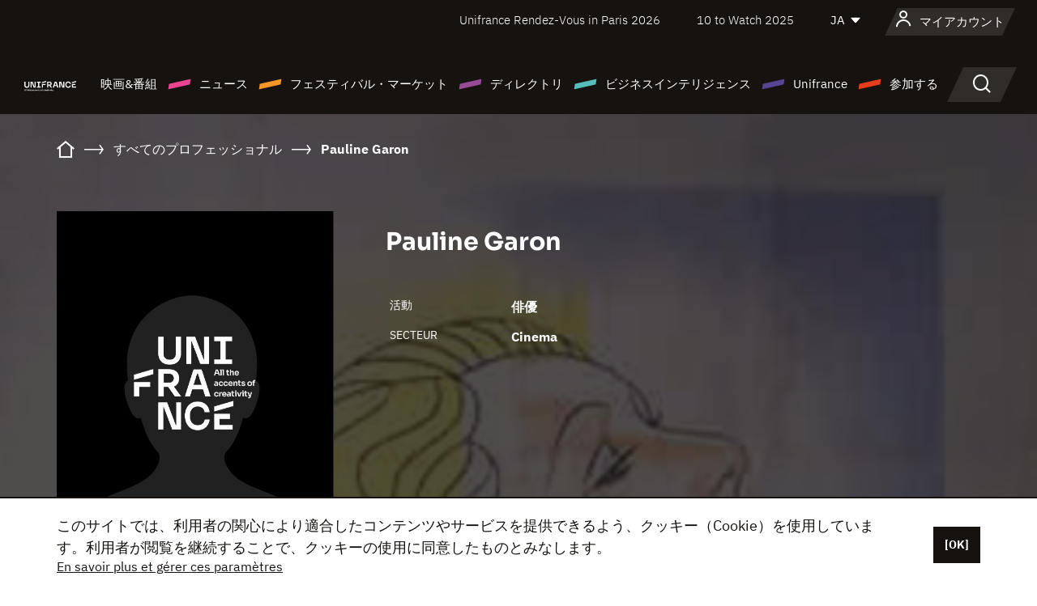

--- FILE ---
content_type: text/html; charset=utf-8
request_url: https://www.google.com/recaptcha/api2/anchor?ar=1&k=6LcJfHopAAAAAJA2ysQXhcpcbIYJi36tX6uIGLaU&co=aHR0cHM6Ly9qYXBhbi51bmlmcmFuY2Uub3JnOjQ0Mw..&hl=en&v=PoyoqOPhxBO7pBk68S4YbpHZ&size=normal&anchor-ms=20000&execute-ms=30000&cb=irpm5192g3jt
body_size: 49297
content:
<!DOCTYPE HTML><html dir="ltr" lang="en"><head><meta http-equiv="Content-Type" content="text/html; charset=UTF-8">
<meta http-equiv="X-UA-Compatible" content="IE=edge">
<title>reCAPTCHA</title>
<style type="text/css">
/* cyrillic-ext */
@font-face {
  font-family: 'Roboto';
  font-style: normal;
  font-weight: 400;
  font-stretch: 100%;
  src: url(//fonts.gstatic.com/s/roboto/v48/KFO7CnqEu92Fr1ME7kSn66aGLdTylUAMa3GUBHMdazTgWw.woff2) format('woff2');
  unicode-range: U+0460-052F, U+1C80-1C8A, U+20B4, U+2DE0-2DFF, U+A640-A69F, U+FE2E-FE2F;
}
/* cyrillic */
@font-face {
  font-family: 'Roboto';
  font-style: normal;
  font-weight: 400;
  font-stretch: 100%;
  src: url(//fonts.gstatic.com/s/roboto/v48/KFO7CnqEu92Fr1ME7kSn66aGLdTylUAMa3iUBHMdazTgWw.woff2) format('woff2');
  unicode-range: U+0301, U+0400-045F, U+0490-0491, U+04B0-04B1, U+2116;
}
/* greek-ext */
@font-face {
  font-family: 'Roboto';
  font-style: normal;
  font-weight: 400;
  font-stretch: 100%;
  src: url(//fonts.gstatic.com/s/roboto/v48/KFO7CnqEu92Fr1ME7kSn66aGLdTylUAMa3CUBHMdazTgWw.woff2) format('woff2');
  unicode-range: U+1F00-1FFF;
}
/* greek */
@font-face {
  font-family: 'Roboto';
  font-style: normal;
  font-weight: 400;
  font-stretch: 100%;
  src: url(//fonts.gstatic.com/s/roboto/v48/KFO7CnqEu92Fr1ME7kSn66aGLdTylUAMa3-UBHMdazTgWw.woff2) format('woff2');
  unicode-range: U+0370-0377, U+037A-037F, U+0384-038A, U+038C, U+038E-03A1, U+03A3-03FF;
}
/* math */
@font-face {
  font-family: 'Roboto';
  font-style: normal;
  font-weight: 400;
  font-stretch: 100%;
  src: url(//fonts.gstatic.com/s/roboto/v48/KFO7CnqEu92Fr1ME7kSn66aGLdTylUAMawCUBHMdazTgWw.woff2) format('woff2');
  unicode-range: U+0302-0303, U+0305, U+0307-0308, U+0310, U+0312, U+0315, U+031A, U+0326-0327, U+032C, U+032F-0330, U+0332-0333, U+0338, U+033A, U+0346, U+034D, U+0391-03A1, U+03A3-03A9, U+03B1-03C9, U+03D1, U+03D5-03D6, U+03F0-03F1, U+03F4-03F5, U+2016-2017, U+2034-2038, U+203C, U+2040, U+2043, U+2047, U+2050, U+2057, U+205F, U+2070-2071, U+2074-208E, U+2090-209C, U+20D0-20DC, U+20E1, U+20E5-20EF, U+2100-2112, U+2114-2115, U+2117-2121, U+2123-214F, U+2190, U+2192, U+2194-21AE, U+21B0-21E5, U+21F1-21F2, U+21F4-2211, U+2213-2214, U+2216-22FF, U+2308-230B, U+2310, U+2319, U+231C-2321, U+2336-237A, U+237C, U+2395, U+239B-23B7, U+23D0, U+23DC-23E1, U+2474-2475, U+25AF, U+25B3, U+25B7, U+25BD, U+25C1, U+25CA, U+25CC, U+25FB, U+266D-266F, U+27C0-27FF, U+2900-2AFF, U+2B0E-2B11, U+2B30-2B4C, U+2BFE, U+3030, U+FF5B, U+FF5D, U+1D400-1D7FF, U+1EE00-1EEFF;
}
/* symbols */
@font-face {
  font-family: 'Roboto';
  font-style: normal;
  font-weight: 400;
  font-stretch: 100%;
  src: url(//fonts.gstatic.com/s/roboto/v48/KFO7CnqEu92Fr1ME7kSn66aGLdTylUAMaxKUBHMdazTgWw.woff2) format('woff2');
  unicode-range: U+0001-000C, U+000E-001F, U+007F-009F, U+20DD-20E0, U+20E2-20E4, U+2150-218F, U+2190, U+2192, U+2194-2199, U+21AF, U+21E6-21F0, U+21F3, U+2218-2219, U+2299, U+22C4-22C6, U+2300-243F, U+2440-244A, U+2460-24FF, U+25A0-27BF, U+2800-28FF, U+2921-2922, U+2981, U+29BF, U+29EB, U+2B00-2BFF, U+4DC0-4DFF, U+FFF9-FFFB, U+10140-1018E, U+10190-1019C, U+101A0, U+101D0-101FD, U+102E0-102FB, U+10E60-10E7E, U+1D2C0-1D2D3, U+1D2E0-1D37F, U+1F000-1F0FF, U+1F100-1F1AD, U+1F1E6-1F1FF, U+1F30D-1F30F, U+1F315, U+1F31C, U+1F31E, U+1F320-1F32C, U+1F336, U+1F378, U+1F37D, U+1F382, U+1F393-1F39F, U+1F3A7-1F3A8, U+1F3AC-1F3AF, U+1F3C2, U+1F3C4-1F3C6, U+1F3CA-1F3CE, U+1F3D4-1F3E0, U+1F3ED, U+1F3F1-1F3F3, U+1F3F5-1F3F7, U+1F408, U+1F415, U+1F41F, U+1F426, U+1F43F, U+1F441-1F442, U+1F444, U+1F446-1F449, U+1F44C-1F44E, U+1F453, U+1F46A, U+1F47D, U+1F4A3, U+1F4B0, U+1F4B3, U+1F4B9, U+1F4BB, U+1F4BF, U+1F4C8-1F4CB, U+1F4D6, U+1F4DA, U+1F4DF, U+1F4E3-1F4E6, U+1F4EA-1F4ED, U+1F4F7, U+1F4F9-1F4FB, U+1F4FD-1F4FE, U+1F503, U+1F507-1F50B, U+1F50D, U+1F512-1F513, U+1F53E-1F54A, U+1F54F-1F5FA, U+1F610, U+1F650-1F67F, U+1F687, U+1F68D, U+1F691, U+1F694, U+1F698, U+1F6AD, U+1F6B2, U+1F6B9-1F6BA, U+1F6BC, U+1F6C6-1F6CF, U+1F6D3-1F6D7, U+1F6E0-1F6EA, U+1F6F0-1F6F3, U+1F6F7-1F6FC, U+1F700-1F7FF, U+1F800-1F80B, U+1F810-1F847, U+1F850-1F859, U+1F860-1F887, U+1F890-1F8AD, U+1F8B0-1F8BB, U+1F8C0-1F8C1, U+1F900-1F90B, U+1F93B, U+1F946, U+1F984, U+1F996, U+1F9E9, U+1FA00-1FA6F, U+1FA70-1FA7C, U+1FA80-1FA89, U+1FA8F-1FAC6, U+1FACE-1FADC, U+1FADF-1FAE9, U+1FAF0-1FAF8, U+1FB00-1FBFF;
}
/* vietnamese */
@font-face {
  font-family: 'Roboto';
  font-style: normal;
  font-weight: 400;
  font-stretch: 100%;
  src: url(//fonts.gstatic.com/s/roboto/v48/KFO7CnqEu92Fr1ME7kSn66aGLdTylUAMa3OUBHMdazTgWw.woff2) format('woff2');
  unicode-range: U+0102-0103, U+0110-0111, U+0128-0129, U+0168-0169, U+01A0-01A1, U+01AF-01B0, U+0300-0301, U+0303-0304, U+0308-0309, U+0323, U+0329, U+1EA0-1EF9, U+20AB;
}
/* latin-ext */
@font-face {
  font-family: 'Roboto';
  font-style: normal;
  font-weight: 400;
  font-stretch: 100%;
  src: url(//fonts.gstatic.com/s/roboto/v48/KFO7CnqEu92Fr1ME7kSn66aGLdTylUAMa3KUBHMdazTgWw.woff2) format('woff2');
  unicode-range: U+0100-02BA, U+02BD-02C5, U+02C7-02CC, U+02CE-02D7, U+02DD-02FF, U+0304, U+0308, U+0329, U+1D00-1DBF, U+1E00-1E9F, U+1EF2-1EFF, U+2020, U+20A0-20AB, U+20AD-20C0, U+2113, U+2C60-2C7F, U+A720-A7FF;
}
/* latin */
@font-face {
  font-family: 'Roboto';
  font-style: normal;
  font-weight: 400;
  font-stretch: 100%;
  src: url(//fonts.gstatic.com/s/roboto/v48/KFO7CnqEu92Fr1ME7kSn66aGLdTylUAMa3yUBHMdazQ.woff2) format('woff2');
  unicode-range: U+0000-00FF, U+0131, U+0152-0153, U+02BB-02BC, U+02C6, U+02DA, U+02DC, U+0304, U+0308, U+0329, U+2000-206F, U+20AC, U+2122, U+2191, U+2193, U+2212, U+2215, U+FEFF, U+FFFD;
}
/* cyrillic-ext */
@font-face {
  font-family: 'Roboto';
  font-style: normal;
  font-weight: 500;
  font-stretch: 100%;
  src: url(//fonts.gstatic.com/s/roboto/v48/KFO7CnqEu92Fr1ME7kSn66aGLdTylUAMa3GUBHMdazTgWw.woff2) format('woff2');
  unicode-range: U+0460-052F, U+1C80-1C8A, U+20B4, U+2DE0-2DFF, U+A640-A69F, U+FE2E-FE2F;
}
/* cyrillic */
@font-face {
  font-family: 'Roboto';
  font-style: normal;
  font-weight: 500;
  font-stretch: 100%;
  src: url(//fonts.gstatic.com/s/roboto/v48/KFO7CnqEu92Fr1ME7kSn66aGLdTylUAMa3iUBHMdazTgWw.woff2) format('woff2');
  unicode-range: U+0301, U+0400-045F, U+0490-0491, U+04B0-04B1, U+2116;
}
/* greek-ext */
@font-face {
  font-family: 'Roboto';
  font-style: normal;
  font-weight: 500;
  font-stretch: 100%;
  src: url(//fonts.gstatic.com/s/roboto/v48/KFO7CnqEu92Fr1ME7kSn66aGLdTylUAMa3CUBHMdazTgWw.woff2) format('woff2');
  unicode-range: U+1F00-1FFF;
}
/* greek */
@font-face {
  font-family: 'Roboto';
  font-style: normal;
  font-weight: 500;
  font-stretch: 100%;
  src: url(//fonts.gstatic.com/s/roboto/v48/KFO7CnqEu92Fr1ME7kSn66aGLdTylUAMa3-UBHMdazTgWw.woff2) format('woff2');
  unicode-range: U+0370-0377, U+037A-037F, U+0384-038A, U+038C, U+038E-03A1, U+03A3-03FF;
}
/* math */
@font-face {
  font-family: 'Roboto';
  font-style: normal;
  font-weight: 500;
  font-stretch: 100%;
  src: url(//fonts.gstatic.com/s/roboto/v48/KFO7CnqEu92Fr1ME7kSn66aGLdTylUAMawCUBHMdazTgWw.woff2) format('woff2');
  unicode-range: U+0302-0303, U+0305, U+0307-0308, U+0310, U+0312, U+0315, U+031A, U+0326-0327, U+032C, U+032F-0330, U+0332-0333, U+0338, U+033A, U+0346, U+034D, U+0391-03A1, U+03A3-03A9, U+03B1-03C9, U+03D1, U+03D5-03D6, U+03F0-03F1, U+03F4-03F5, U+2016-2017, U+2034-2038, U+203C, U+2040, U+2043, U+2047, U+2050, U+2057, U+205F, U+2070-2071, U+2074-208E, U+2090-209C, U+20D0-20DC, U+20E1, U+20E5-20EF, U+2100-2112, U+2114-2115, U+2117-2121, U+2123-214F, U+2190, U+2192, U+2194-21AE, U+21B0-21E5, U+21F1-21F2, U+21F4-2211, U+2213-2214, U+2216-22FF, U+2308-230B, U+2310, U+2319, U+231C-2321, U+2336-237A, U+237C, U+2395, U+239B-23B7, U+23D0, U+23DC-23E1, U+2474-2475, U+25AF, U+25B3, U+25B7, U+25BD, U+25C1, U+25CA, U+25CC, U+25FB, U+266D-266F, U+27C0-27FF, U+2900-2AFF, U+2B0E-2B11, U+2B30-2B4C, U+2BFE, U+3030, U+FF5B, U+FF5D, U+1D400-1D7FF, U+1EE00-1EEFF;
}
/* symbols */
@font-face {
  font-family: 'Roboto';
  font-style: normal;
  font-weight: 500;
  font-stretch: 100%;
  src: url(//fonts.gstatic.com/s/roboto/v48/KFO7CnqEu92Fr1ME7kSn66aGLdTylUAMaxKUBHMdazTgWw.woff2) format('woff2');
  unicode-range: U+0001-000C, U+000E-001F, U+007F-009F, U+20DD-20E0, U+20E2-20E4, U+2150-218F, U+2190, U+2192, U+2194-2199, U+21AF, U+21E6-21F0, U+21F3, U+2218-2219, U+2299, U+22C4-22C6, U+2300-243F, U+2440-244A, U+2460-24FF, U+25A0-27BF, U+2800-28FF, U+2921-2922, U+2981, U+29BF, U+29EB, U+2B00-2BFF, U+4DC0-4DFF, U+FFF9-FFFB, U+10140-1018E, U+10190-1019C, U+101A0, U+101D0-101FD, U+102E0-102FB, U+10E60-10E7E, U+1D2C0-1D2D3, U+1D2E0-1D37F, U+1F000-1F0FF, U+1F100-1F1AD, U+1F1E6-1F1FF, U+1F30D-1F30F, U+1F315, U+1F31C, U+1F31E, U+1F320-1F32C, U+1F336, U+1F378, U+1F37D, U+1F382, U+1F393-1F39F, U+1F3A7-1F3A8, U+1F3AC-1F3AF, U+1F3C2, U+1F3C4-1F3C6, U+1F3CA-1F3CE, U+1F3D4-1F3E0, U+1F3ED, U+1F3F1-1F3F3, U+1F3F5-1F3F7, U+1F408, U+1F415, U+1F41F, U+1F426, U+1F43F, U+1F441-1F442, U+1F444, U+1F446-1F449, U+1F44C-1F44E, U+1F453, U+1F46A, U+1F47D, U+1F4A3, U+1F4B0, U+1F4B3, U+1F4B9, U+1F4BB, U+1F4BF, U+1F4C8-1F4CB, U+1F4D6, U+1F4DA, U+1F4DF, U+1F4E3-1F4E6, U+1F4EA-1F4ED, U+1F4F7, U+1F4F9-1F4FB, U+1F4FD-1F4FE, U+1F503, U+1F507-1F50B, U+1F50D, U+1F512-1F513, U+1F53E-1F54A, U+1F54F-1F5FA, U+1F610, U+1F650-1F67F, U+1F687, U+1F68D, U+1F691, U+1F694, U+1F698, U+1F6AD, U+1F6B2, U+1F6B9-1F6BA, U+1F6BC, U+1F6C6-1F6CF, U+1F6D3-1F6D7, U+1F6E0-1F6EA, U+1F6F0-1F6F3, U+1F6F7-1F6FC, U+1F700-1F7FF, U+1F800-1F80B, U+1F810-1F847, U+1F850-1F859, U+1F860-1F887, U+1F890-1F8AD, U+1F8B0-1F8BB, U+1F8C0-1F8C1, U+1F900-1F90B, U+1F93B, U+1F946, U+1F984, U+1F996, U+1F9E9, U+1FA00-1FA6F, U+1FA70-1FA7C, U+1FA80-1FA89, U+1FA8F-1FAC6, U+1FACE-1FADC, U+1FADF-1FAE9, U+1FAF0-1FAF8, U+1FB00-1FBFF;
}
/* vietnamese */
@font-face {
  font-family: 'Roboto';
  font-style: normal;
  font-weight: 500;
  font-stretch: 100%;
  src: url(//fonts.gstatic.com/s/roboto/v48/KFO7CnqEu92Fr1ME7kSn66aGLdTylUAMa3OUBHMdazTgWw.woff2) format('woff2');
  unicode-range: U+0102-0103, U+0110-0111, U+0128-0129, U+0168-0169, U+01A0-01A1, U+01AF-01B0, U+0300-0301, U+0303-0304, U+0308-0309, U+0323, U+0329, U+1EA0-1EF9, U+20AB;
}
/* latin-ext */
@font-face {
  font-family: 'Roboto';
  font-style: normal;
  font-weight: 500;
  font-stretch: 100%;
  src: url(//fonts.gstatic.com/s/roboto/v48/KFO7CnqEu92Fr1ME7kSn66aGLdTylUAMa3KUBHMdazTgWw.woff2) format('woff2');
  unicode-range: U+0100-02BA, U+02BD-02C5, U+02C7-02CC, U+02CE-02D7, U+02DD-02FF, U+0304, U+0308, U+0329, U+1D00-1DBF, U+1E00-1E9F, U+1EF2-1EFF, U+2020, U+20A0-20AB, U+20AD-20C0, U+2113, U+2C60-2C7F, U+A720-A7FF;
}
/* latin */
@font-face {
  font-family: 'Roboto';
  font-style: normal;
  font-weight: 500;
  font-stretch: 100%;
  src: url(//fonts.gstatic.com/s/roboto/v48/KFO7CnqEu92Fr1ME7kSn66aGLdTylUAMa3yUBHMdazQ.woff2) format('woff2');
  unicode-range: U+0000-00FF, U+0131, U+0152-0153, U+02BB-02BC, U+02C6, U+02DA, U+02DC, U+0304, U+0308, U+0329, U+2000-206F, U+20AC, U+2122, U+2191, U+2193, U+2212, U+2215, U+FEFF, U+FFFD;
}
/* cyrillic-ext */
@font-face {
  font-family: 'Roboto';
  font-style: normal;
  font-weight: 900;
  font-stretch: 100%;
  src: url(//fonts.gstatic.com/s/roboto/v48/KFO7CnqEu92Fr1ME7kSn66aGLdTylUAMa3GUBHMdazTgWw.woff2) format('woff2');
  unicode-range: U+0460-052F, U+1C80-1C8A, U+20B4, U+2DE0-2DFF, U+A640-A69F, U+FE2E-FE2F;
}
/* cyrillic */
@font-face {
  font-family: 'Roboto';
  font-style: normal;
  font-weight: 900;
  font-stretch: 100%;
  src: url(//fonts.gstatic.com/s/roboto/v48/KFO7CnqEu92Fr1ME7kSn66aGLdTylUAMa3iUBHMdazTgWw.woff2) format('woff2');
  unicode-range: U+0301, U+0400-045F, U+0490-0491, U+04B0-04B1, U+2116;
}
/* greek-ext */
@font-face {
  font-family: 'Roboto';
  font-style: normal;
  font-weight: 900;
  font-stretch: 100%;
  src: url(//fonts.gstatic.com/s/roboto/v48/KFO7CnqEu92Fr1ME7kSn66aGLdTylUAMa3CUBHMdazTgWw.woff2) format('woff2');
  unicode-range: U+1F00-1FFF;
}
/* greek */
@font-face {
  font-family: 'Roboto';
  font-style: normal;
  font-weight: 900;
  font-stretch: 100%;
  src: url(//fonts.gstatic.com/s/roboto/v48/KFO7CnqEu92Fr1ME7kSn66aGLdTylUAMa3-UBHMdazTgWw.woff2) format('woff2');
  unicode-range: U+0370-0377, U+037A-037F, U+0384-038A, U+038C, U+038E-03A1, U+03A3-03FF;
}
/* math */
@font-face {
  font-family: 'Roboto';
  font-style: normal;
  font-weight: 900;
  font-stretch: 100%;
  src: url(//fonts.gstatic.com/s/roboto/v48/KFO7CnqEu92Fr1ME7kSn66aGLdTylUAMawCUBHMdazTgWw.woff2) format('woff2');
  unicode-range: U+0302-0303, U+0305, U+0307-0308, U+0310, U+0312, U+0315, U+031A, U+0326-0327, U+032C, U+032F-0330, U+0332-0333, U+0338, U+033A, U+0346, U+034D, U+0391-03A1, U+03A3-03A9, U+03B1-03C9, U+03D1, U+03D5-03D6, U+03F0-03F1, U+03F4-03F5, U+2016-2017, U+2034-2038, U+203C, U+2040, U+2043, U+2047, U+2050, U+2057, U+205F, U+2070-2071, U+2074-208E, U+2090-209C, U+20D0-20DC, U+20E1, U+20E5-20EF, U+2100-2112, U+2114-2115, U+2117-2121, U+2123-214F, U+2190, U+2192, U+2194-21AE, U+21B0-21E5, U+21F1-21F2, U+21F4-2211, U+2213-2214, U+2216-22FF, U+2308-230B, U+2310, U+2319, U+231C-2321, U+2336-237A, U+237C, U+2395, U+239B-23B7, U+23D0, U+23DC-23E1, U+2474-2475, U+25AF, U+25B3, U+25B7, U+25BD, U+25C1, U+25CA, U+25CC, U+25FB, U+266D-266F, U+27C0-27FF, U+2900-2AFF, U+2B0E-2B11, U+2B30-2B4C, U+2BFE, U+3030, U+FF5B, U+FF5D, U+1D400-1D7FF, U+1EE00-1EEFF;
}
/* symbols */
@font-face {
  font-family: 'Roboto';
  font-style: normal;
  font-weight: 900;
  font-stretch: 100%;
  src: url(//fonts.gstatic.com/s/roboto/v48/KFO7CnqEu92Fr1ME7kSn66aGLdTylUAMaxKUBHMdazTgWw.woff2) format('woff2');
  unicode-range: U+0001-000C, U+000E-001F, U+007F-009F, U+20DD-20E0, U+20E2-20E4, U+2150-218F, U+2190, U+2192, U+2194-2199, U+21AF, U+21E6-21F0, U+21F3, U+2218-2219, U+2299, U+22C4-22C6, U+2300-243F, U+2440-244A, U+2460-24FF, U+25A0-27BF, U+2800-28FF, U+2921-2922, U+2981, U+29BF, U+29EB, U+2B00-2BFF, U+4DC0-4DFF, U+FFF9-FFFB, U+10140-1018E, U+10190-1019C, U+101A0, U+101D0-101FD, U+102E0-102FB, U+10E60-10E7E, U+1D2C0-1D2D3, U+1D2E0-1D37F, U+1F000-1F0FF, U+1F100-1F1AD, U+1F1E6-1F1FF, U+1F30D-1F30F, U+1F315, U+1F31C, U+1F31E, U+1F320-1F32C, U+1F336, U+1F378, U+1F37D, U+1F382, U+1F393-1F39F, U+1F3A7-1F3A8, U+1F3AC-1F3AF, U+1F3C2, U+1F3C4-1F3C6, U+1F3CA-1F3CE, U+1F3D4-1F3E0, U+1F3ED, U+1F3F1-1F3F3, U+1F3F5-1F3F7, U+1F408, U+1F415, U+1F41F, U+1F426, U+1F43F, U+1F441-1F442, U+1F444, U+1F446-1F449, U+1F44C-1F44E, U+1F453, U+1F46A, U+1F47D, U+1F4A3, U+1F4B0, U+1F4B3, U+1F4B9, U+1F4BB, U+1F4BF, U+1F4C8-1F4CB, U+1F4D6, U+1F4DA, U+1F4DF, U+1F4E3-1F4E6, U+1F4EA-1F4ED, U+1F4F7, U+1F4F9-1F4FB, U+1F4FD-1F4FE, U+1F503, U+1F507-1F50B, U+1F50D, U+1F512-1F513, U+1F53E-1F54A, U+1F54F-1F5FA, U+1F610, U+1F650-1F67F, U+1F687, U+1F68D, U+1F691, U+1F694, U+1F698, U+1F6AD, U+1F6B2, U+1F6B9-1F6BA, U+1F6BC, U+1F6C6-1F6CF, U+1F6D3-1F6D7, U+1F6E0-1F6EA, U+1F6F0-1F6F3, U+1F6F7-1F6FC, U+1F700-1F7FF, U+1F800-1F80B, U+1F810-1F847, U+1F850-1F859, U+1F860-1F887, U+1F890-1F8AD, U+1F8B0-1F8BB, U+1F8C0-1F8C1, U+1F900-1F90B, U+1F93B, U+1F946, U+1F984, U+1F996, U+1F9E9, U+1FA00-1FA6F, U+1FA70-1FA7C, U+1FA80-1FA89, U+1FA8F-1FAC6, U+1FACE-1FADC, U+1FADF-1FAE9, U+1FAF0-1FAF8, U+1FB00-1FBFF;
}
/* vietnamese */
@font-face {
  font-family: 'Roboto';
  font-style: normal;
  font-weight: 900;
  font-stretch: 100%;
  src: url(//fonts.gstatic.com/s/roboto/v48/KFO7CnqEu92Fr1ME7kSn66aGLdTylUAMa3OUBHMdazTgWw.woff2) format('woff2');
  unicode-range: U+0102-0103, U+0110-0111, U+0128-0129, U+0168-0169, U+01A0-01A1, U+01AF-01B0, U+0300-0301, U+0303-0304, U+0308-0309, U+0323, U+0329, U+1EA0-1EF9, U+20AB;
}
/* latin-ext */
@font-face {
  font-family: 'Roboto';
  font-style: normal;
  font-weight: 900;
  font-stretch: 100%;
  src: url(//fonts.gstatic.com/s/roboto/v48/KFO7CnqEu92Fr1ME7kSn66aGLdTylUAMa3KUBHMdazTgWw.woff2) format('woff2');
  unicode-range: U+0100-02BA, U+02BD-02C5, U+02C7-02CC, U+02CE-02D7, U+02DD-02FF, U+0304, U+0308, U+0329, U+1D00-1DBF, U+1E00-1E9F, U+1EF2-1EFF, U+2020, U+20A0-20AB, U+20AD-20C0, U+2113, U+2C60-2C7F, U+A720-A7FF;
}
/* latin */
@font-face {
  font-family: 'Roboto';
  font-style: normal;
  font-weight: 900;
  font-stretch: 100%;
  src: url(//fonts.gstatic.com/s/roboto/v48/KFO7CnqEu92Fr1ME7kSn66aGLdTylUAMa3yUBHMdazQ.woff2) format('woff2');
  unicode-range: U+0000-00FF, U+0131, U+0152-0153, U+02BB-02BC, U+02C6, U+02DA, U+02DC, U+0304, U+0308, U+0329, U+2000-206F, U+20AC, U+2122, U+2191, U+2193, U+2212, U+2215, U+FEFF, U+FFFD;
}

</style>
<link rel="stylesheet" type="text/css" href="https://www.gstatic.com/recaptcha/releases/PoyoqOPhxBO7pBk68S4YbpHZ/styles__ltr.css">
<script nonce="v2CovwG2IzrweR-nFRqwww" type="text/javascript">window['__recaptcha_api'] = 'https://www.google.com/recaptcha/api2/';</script>
<script type="text/javascript" src="https://www.gstatic.com/recaptcha/releases/PoyoqOPhxBO7pBk68S4YbpHZ/recaptcha__en.js" nonce="v2CovwG2IzrweR-nFRqwww">
      
    </script></head>
<body><div id="rc-anchor-alert" class="rc-anchor-alert"></div>
<input type="hidden" id="recaptcha-token" value="[base64]">
<script type="text/javascript" nonce="v2CovwG2IzrweR-nFRqwww">
      recaptcha.anchor.Main.init("[\x22ainput\x22,[\x22bgdata\x22,\x22\x22,\[base64]/[base64]/UltIKytdPWE6KGE8MjA0OD9SW0grK109YT4+NnwxOTI6KChhJjY0NTEyKT09NTUyOTYmJnErMTxoLmxlbmd0aCYmKGguY2hhckNvZGVBdChxKzEpJjY0NTEyKT09NTYzMjA/[base64]/MjU1OlI/[base64]/[base64]/[base64]/[base64]/[base64]/[base64]/[base64]/[base64]/[base64]/[base64]\x22,\[base64]\\u003d\x22,\x22wpLDrcOgwqvCrsOew6XDp8OlCMKsVmbDmMKiRlEDw7nDjxXCmMK9BsKcwqpFwoDCi8OYw6YswpfCsnAZD8O9w4IfL3UhXV0BVH4/WsOMw49RZRnDrWTCmRUwKk/[base64]/wrEHMcKXPMK8DsO2cTsVwrVRFMKWwpbCpXDCkilUwoPCoMKfN8Osw68NRcKvdh8iwqd9wrsofMKPI8KYYMOIZFRiwpnCmMOXIkAeSE1aE0pCZUvDmmMMLsOdTMO7wpjDmcKEbBZ9QsOtIAg+e8Kfw7XDtilxwrVJdBjChld+fW/Dm8Oaw4jDmMK7DQHCqGpSNQjCmnbDjsKGIl7CoFklwq3CusK6w5LDrgDDjVcgw77CuMOnwq82w7/CnsOzQ8OUEMKPw47Cu8OZGTgLEEzCvcO6O8OhwqkNP8KgLnfDpsOxDcKiMRjDsFfCgMOSw5rConDCgsKWD8Oiw7XCrgYJBwDCtzAmwqzDssKZa8OwS8KJEMK7w7DDp3XCtcOOwqfCv8KNBXNqw4fCqcOSwqXCoRowSMOmw6/[base64]/DpMOxw5vDs8KTNnsMw5ACKBXDnX7DqcObNMKkwrDDlQ/DtcOXw6V3w4UJwqx2wpBWw6DCrjBnw40keSB0wqPDqcK+w7PChsKxwoDDk8K7w44HSVwiUcKFw4AHcEdKJiRVO3bDiMKiwoc1FMK7w7Izd8KUaFrCjRDDvsKRwqXDt2Utw7/[base64]/CtMO7w5/Dg8OXwoE9ZMKWw7xpw5nDkMOow4hDa8OeagnDkMOuwqdJMMKvw7TCjMOeLcODw5l1w4Blw4BZwqzDqcK5w4gPw6bCpCbDmGw0w63Dgl/CvR1BYF7CjknDvcOiwofCnF3CusKBw7fCu0HDnMOvUcOdw5LDisOufzVIwrjDjsO9aHDDtCxdw5/DgSA+wrYDB3/Dnglnw5MSCiXDnSHDkFvCm2lbbXQ6IMOLw6sHOsKFGwfDpsOIwrTDqMKlWMKuT8KZwpXDqAjDusOqRUQZw6PDmgDDg8KlOcKNAcO2w4DDusKnCsKVw6XChcOob8OWw6/[base64]/[base64]/CqcOowrpIIGJmwodvR0zCtjHCm8OHawk1wqbDgAwNQVEid2oBaTnDgwRLw4Qfw7pnL8Kww6taWcOtZ8KOwptIw4EvUCtow47DoW5Yw6dPAcOdw6c0wq/DjXDClhc8VcObw7BrwrZgcMK3woXDlQDDsCbDpsKgw5rDniZkUjBvwonDpzUkw53CpzvCvFLCmksrwo5OW8Knw7oZwrFxw5AfTcKGw6PClMK0w4Zoa2zDt8OaGgA0KsKEUcOPCg/DhMOsAcK1JBZ/R8KoT0rCjsO4w6/CgMObMGzCj8Kqw63DncK2OyAIwrLCg2nDh3Utw68NGsK1w5clwqRMdsKJworChCLClQAbwqvChsKnPBDDp8OBw4sWJMKJBh/DmEvDocOiw4LChT7CosKRAy/CmgvCnwp/[base64]/Cp8OzJSZMcSvDpgHCuTkRUBFWwoRwwoR4SsO/w43Cg8KLekwMwq9YXETCi8OFwpkKwo1AwoHCr27CpMKSJT7Ds2R0c8ORPDPDpxJAbMKJwqc3AG5rBcOTwr9IfcKgM8OuQ3F6UA3CkcOFaMKeZ0/ChcKFFCbCsV/Cnxw7wrPDhEVWEcO/wo/DmyMZCDIjw4fDqsO8f08YYMOXHMKCw53Co2nDkMOTKcOzw6Vyw6XCgsKsw6/Dn3DDp1LCoMKew6bCmxXCvWrCmcO3w4kuw7s6wo9uVE4aw7vDmcOqwo0wwpvCisOQZsOuw4pHAMO3wqcPFU3DpiB0w5Bsw6kPw6wZwr7CosOPAE3DtWbDvQrCtD7DhMKNwp/ClMOVGMOnesOBYGFPw4Jyw7TCok/Dv8KeJsOUw6Rew43DoR5NKz/DhhvCoyIowozDpzYmLy7Do8KDVB4Ww5sMdMOaRlPDrGdtbcO/[base64]/woPCucOWCl3DuFc/[base64]/BkzDsMK/PsKJw6XDqcOZZsObwoZjw5bCrsKscMOpw7bCosOJWcKGIUbCmyTCmRI1DMKWw5fDmMOQw617w7cYJcKyw5d8OTfDqg9AMsOIW8KeTU0Vw6VoUcOBXMKlwqrCvsKWwoBSVQDCscK1wozCmhbDrB3Dt8O3LsKUwonDpkXDs0/[base64]/[base64]/CnQPDh8O8wp/ChAZ3wq5XwpcfwpRvw60bAMORB0vDkELCo8OWBlTCq8Kxw73Co8O1JiJSw6XDgUJNXgrDsmTDpk4AwoZ1wo7DjMONBHNuwrAKbMKiRQ7DikgZKsOmwq/[base64]/[base64]/L8KWe8K8FsOYdD/CthUFHsKlwprDhMK7wqDCmz5FMsKPw4TDtMOUQk0GwonDmcO7EFHColAlFi7CjA44ccOYUxTDqEgGD2fCu8K3cR/[base64]/[base64]/CkMKzIMKjGnDDl8Khci3CucOAwrRjw5Mxwo7DgcKPRnp3NcO+Jl/[base64]/[base64]/DuCDDlcOXaMOdw5fDvCVFehnDmn7DikPDqMOJDsKpwqDDpifDqSTDvsOTT1k6ZMKGfMKTa2cXOxldworCn2hCw7bCkMKLwr48w6XDuMKNw7APSlMYKMKWwq7DhTA6E8O/[base64]/L8OCNsKDHsOEw7IkwpUdVMOew5VARyszHRhYZMKCfxMND1lHwrLDkMOZw6NNw6JEw7YQwqd5HglebVnDksKaw4gYY3nDnsOfA8Kkw6zDs8OSRMO6bBvDiwPCmgQpw6vCtsKBcg/CoMKCYsKAwqosw6nDuA9HwqxsBEgmwobDnEbCm8OGSMOYw6HCmcOlwp7CrgHDpcOPVcO8wpQ6wqXDhsKjwo/CncKwT8KFW3tRRMKoDQrDkRTDmcKHHcOPwqPDusO8JzkZwqrDuMOtwpYsw5fCpjHDlcOYw5fDjsOpwofCjMOWw4RpEANKYRnDrW51w4YqwpRzMnBmDEPDmsO0w7DCt0TCsMOxEiHCsDDCmMKTKsKlJGTCtsOnAMOawqxGKm5+GsKPwpx8wqTCshFYw7nCncKVLsK/wpEtw7sWBMOKKyTCm8K5IcKJMC1VwpLDq8OZd8K7w4oLwq9YVBpzw4bDpngECcKLDsKyemMUw4sdw6jCucOMOsO7w69hPcOMLMKOHhpTwqTDmcK8GsKHBcOXU8OfVsKNe8K7AjNbOMKDwoQMw7fCh8Kew6dIJT/CnsOnw5/CphtVD1cYw5XCh1wFw5TDmUrDqsKMwokRIQXCkcOpKwLCu8OpBBHDkCvCtWcwLsKjw6jDkMKTwqdrJcKPXcK1wrM6w6nCgHhDNcOPV8ODUyMxw7fDj19Mw48bV8KFUMOeSFbDkm4jEMKOwoXDqC7Cg8OpS8OUX10cL10Ew6V9ECTCsnRow4vDiHvCmw1YDQ/DnQ/Dg8Okw78zw4fDicKdKMOJYCVERMKxwrErKhnDksKwPMOTwr7CmglAa8OHw7dvUsKLw7lcUg9xw7NTw7LDs0RraMOqw7bDvMO9ccKmw65gwoNiwpdcw75wCw8KwrHChsOaeQjCgR4jfMOTBMKsKMKmw7VWDB/DgsOWw4nCt8Kjw6PCs2LCjDLDoS/[base64]/Ch8OFw5Nxwo3CoQVGwofDsSDClMKIKTvDkW7DuMOHFcKxPicEwpcCw5ZffXXCigViwqVIw6RyJFAIcsODAcOjYsKmPMOLw4lAw4/[base64]/DrsKpZG7DncOCw5HCusKbTQFLNsKIwqjDqGAFdUtiwqIVAF7DmXDCnxd8U8Onw40iw7jCulbDqFnCuGXDpkrCjQnCs8K9TsKUOyADwpAGFy05w4crw64tNsKtMAMEd18DKB4lwpDCo0HDvwTCt8Ocw549woMHw6nDiMKtw4ZrDsOswp/DoMOGLgnCgnTDj8Kxwro+woBew4EXLl/Ctip7w4wVbTvCicOsAMOSZH7CjEwZEsO0w4AQRWEIHcO+w4TCsyErwq7Ds8Kiw5bDjsOrOB9SRcOMw7/CusKbYXzClcOgw6jDhyLCm8OWw6LCoMKtwppbKAbCvcKAVMKmUCbDuMKYwpnCk29ywpnDiHEPwqvChTkawrnClcKQwqpLw5oawo/DisKCZsOiwpzDuhp8w58swpJ/w7LDtcKvw70cw7YpKsO8PxrDknTDkMOFw4cQw4gZw7k4w5gdUwBdAcKZE8KdwrM2MV3DsQ7DmMOWfn4JEcKsOXdnw4kNw7vDjsOow6HDgsKyLMKld8OITVLDp8KvJcKAw6/ChsOQK8O2wrjChXLConfCpybDkSlnOcKMRMOLZTzCgsKee2ZYw6DCmTbDjUVXwqbCv8KZw4gvw67CrcOwOMOJI8KYA8KAw6IsGznCq1MDfgzCnMOvbRM2A8KdwqM/wrcnRcKnw4MUw7hOwqgQQ8OwHMO/w6RJUHV7w7Zew4LCr8OPcsKgchnCssKXwoVhwq/CjsKaY8OHwpDDvMKxwqd9wqzCicO6R0PDonV0w7PDuMOGZE9hWMOuPmfDgsKowp16w4rDssOTwqEpwqfDtld/w7dgwpYUwpk3ahHCuWfDqGDCqBbCv8O1c1DClEFSbMKmWjrDhMO4w7AQDjlFfXt3ZcOQw7LCncOEMFDDh2cLGFUyfXDCkQ1OUA4bXywCAcOXOxzDiMKzJsKGwrvDicKBLU4IcBLChsOuQMKiw5PDiE3Dr0PDosKOwrPCnDheCcKYwqTCqQTClHLDu8KxwrPDrMO/RUJdBXbDgXsUfzxUccOTwr7CqSpyak1feCDCo8K3FMOoZMO4HcKGO8OhwplqLgfDqcOpAUTDk8K+w6ovbMOuw6d4wrvCjEJOwqLCsBYtFsOsWMOrUMOyQmHCn3fDlx9/wp7CvhnCsV42KG7DpcKuMcKcWzPDuz16NMOEwqBtKh/CvC1bwolHw6HCmsOUwrNSa1nCsRrCjh0Pw7vDrDIDwofDgl1EwqHCkk1Zw6vDnwdBwppUw4A6wrhMw5Utw609NsKKwpnDiXDClcO8EMKxeMKkworCjzJAfzMLecKAw4bCpsO4AcKEwpdFwoJbCQBcwo7DmX1Dw7/[base64]/CiBXDvcOgw4ZMasO9JMOfDsKRw4QkCcKiw47DosOYWcKkw6jCgsOTLFPDjsKkw4k7XUDCljPDgyscEcK4cgkgwp/CnkXCk8ObPy/[base64]/CqjVGKsOSwrkTEcOhwowUJMOsw6h6woMKT8O4wonCosKLdT48wqXDtcKcBSvDv3jCqMOCKTDDhy5mPGtVw4XCvVrDkhDDqTJJd1zDrzzCtG9LahAnw6zDpsO4REPDi25QGB5GMcOnw6nDg0xmw5cXw5Zyw7p6wo3DssK6cC7CisKswoknw4XDtBcEw6ZIRFIMbU/[base64]/DkcK9NiLDu8KgScKUYUNGZnV+w6oeVjwFfcOiecKUw4nCoMKXw546TsKRf8KPMztNBMKHw4nDu3nDtFvDtF3CqnNiOsOOZMO2w7B5w4wrwpF4Oh/CtcKLWyzDo8KFWsKhw69Pw4snJcOVw57CrMOywo3DkynDocKvw4LCo8KQeWXCqlQddsO1wrvDocKdwrtJIig3PxzCnTtKw5zCkk8lwoLDqcOkw6TCnsKewqvDp2LDmMODw5TCvkLCjljCsMKtDzFXwrhAfmrCqMK/w7nCvl/DpFTDu8O+Yj9iwroww7IRWSwvYXIcXxRxLsKhNsOTCsKFworCmSPCvcKLw71CTi5rAWfCnC4Rw4HClsK3wqfCpGYgw5bDiABpwpbDnAF0w6UBUMKGw69ZPMKuw6keQSQbw6fDlmhMK0IDWcKTw4VuTyIsEcKCEC/[base64]/P8O7wqnDpMOawpvDuMOKNRHDq8KWTjTDncOOwppDwpTDvMKWwrBaaMOGwq1Pwo8qwq/Djl1jw7csYsOCwp4HHsOyw6bCicO2w7gowqrDtMOQQsKGw6N1wqbCpQEoD8O/[base64]/DgMOSw6dKw7vDpMKawrYdw7LDkcOtworCu8OMVDRnw5rCgsOdw67DnQQ3GQIqw7/DjcOUFlvDu3zDssOcEnvCucORWMOFwq7DqcOMwpzCmsK9woAgw4Y7wrQDw4TCp0PDinXDrF/Cq8KOw4PDogZAwoV9QcKGIsKuO8O1wrjCmcK8fMKbwqFoLUl0O8Oga8OMw6oNwr9Be8Kewo8EdXVCw7tdY8KHwoYYw6DDrU9BY0PDuMOsw7PCnMO9AW7CoMOHw4gzwrM9wrkDG8O1MHFydMKZNsKYBMObciXCsXI5w5LDkUE/w69twrA3w6DCkWIdHsOxwrLDtVAcw7/CjFHCkMKyJinDmMOnB3d8f3syAcKNwprDsVbCj8OTw77DsVTDvMOqUQ3DmQlMwrtnw4ZowoDCs8KNwoYNOMKARxfDgm/CpQ/DhT/DhF0zw7jDmcKXMT8ew7QiX8OzwpIKXMOMRWpfcMO2IcOxW8O+wpLCpETCqkoWLsOxAzrCj8Kswr/CvEBIwrdPEMOdecOvw5DDgwJcw4vDpnx6w6XCsMK2wqLDrsKjwpbCk1PClyACw7bDjhfCvcKmZU0lw4bCs8KeMGXDqsKMw6UzVF/[base64]/ClFfDo8KMOR8rw6tZP8K6w50pwqBZw7/[base64]/CqizDlcK0wokVC8KEGiQcwqZ1wrRJKx/DpyE8wo83w4Znw5nCo37CvmIbw5zDtCwMMFjCsTFQw7PCjmTDnk3DmcO2dnQ4wpfCsATDo0zDksKyw4/DkcKBwqtUw4R5XzPDhVtPw4DClMKFU8KGwoLCnsKHwp1TGMOkJMO5wqNqw4p4dxkCHw/DvsKWw7/DhSvCt1LDjhPDmFcifXNDNgLCssK/WHQnw6XCu8KHwrZkFcO2wq9ZajHCols0w5DCn8ONw43CuFwHbzvCjGlnwplXNMOkwr3CiDHCgcOCwr9Yw6Yow6Q0w7A6w6XCpMOdw57CoMOFK8KWw4lJw7nCgSEYLcOMA8KNw6TDm8KgwoTDvMKMZ8Kfw5XDuylIwrtmwpRKYE/Ds0fDgydJUAglwpF0AsO/O8KMw7ZLM8KSPMO/aVxPwq7Cr8KYw6rDiUzDpxrDtX5EwrNPwplHwrvCriRiwr/ChxErW8KZwpZCwq7ChsOZw68JwoofA8Ktf0rDm15MP8KAHBwkwoDCucOcY8OTEl0Nw6wcSMKsLcKgw4ZAw5LCkcKJeAUfwrg4wobCrizCmcOjSMOKGj/DiMKhwoRew4clw6HDkEfDsWhrw5QzJiPDnRs1BMOKwpLDtEkVwqzClsKAHV4gw4PCi8OSw73DjMOabhRuwpEqwq7Dth43SEjDv1nCjMKXwpjCth0IKMK5CcKRw5vDq3TCp0fClsKmO1orw5x4M0PDo8OXWMOBw7nDrUDCksKgw7Rmb1Rqw47CqcO7wq8xw7XDnGPDoA/[base64]/CsUzDr8KEw65mwo/CrsOgwqYvfMOvKcOAwqTDhsKbwqptWF41w4lWw7/[base64]/CocOSZ0NowokgE1fDhMKvwpPCpcOvwqbCt8K/[base64]/CrMOYD0xKNsOVwohEw6IZLFBTYsKVwplZPV95SDAPwp9oXcODw6lBwp42w63Cj8KGw5p+DcKsTU7DgMOOw6fCrcKow7tDF8OZf8OIw4nCmCAzDsOVw5zCqcKwwpUKw5HDvjk7I8KSV29XDMOUw4wKQsOWWcOTJl3Cu2p/FMK3SXfDo8O1EhzDsMKQw73DucK7GsODwqrDjnvCm8OIw5nDujnDhlDCn8KHS8KFw4tiUDtZw5cKI0tHw5/Cl8KTwofCjsOZwpjCnsKPwod/[base64]/wqjDocOKJRLDv8KDIsOJw6hiw4TCusK2wpEkOcObYMO6wroew6fDv8KEIF/[base64]/Dhk/CrcKIRQA/e0/[base64]/Cv8Omw4/ClMKQw4LCq8Kmwq3ChcKEwoEKw7x8wrLDlsKrZXvDvMKydjZew70yGBwPwqXCnGHCnEfClMOMw7c4GV3CuQs1w6fDrQfCp8KcdcKQIcO2ZS/DmsOaUSnCmlsTFcOuY8OBw7EuwpkbMSxcwpZkw7QQVsOoFcKFw5RTPMOIw6/Cp8KOIg99w4Blw6LDri5/wojDlsO3FS3DjcKww7gSBcO1DMKJwoXDocOAIMOrFiRpwoVrEMOFJMOpw4/CnzdLwr5BIyFvwqPDpcK5FsOZwpNbw6nCssOYw5zDmQ1XbMOyfMO9fRTDnnXDqMOGwq/[base64]/w7BmPzTCoCzDoTBFw68taU3CkVDCgcKbw49bB1wcw4bCs8KowpjCvcKAHnkdw4cLwph+Aj4IVMKHUjvCqsOAw5nCgsKowobDpsOawrLCuBXCkMONFyLCui0WG0JYwqDDhcOBA8K9GsOrBXvDqsKBw5lfHcO/BWV7CMKHTsK/RSHCh3PDm8KdworDg8O7YsOZwoTDl8Kuw5vDsXcdw6Ipw7kWBlA4SgVEwovDjH/Ch2TCqQzDpBTDnmfDsXTDgsORw4MkLWPCt1dJFsOQwpgfwqrDl8K/wq8+w6ElIMOMI8KuwpdEBcOBw6DCuMKqw45dw7Rcw4wWwotnG8O3wq1qEATCrVhvw5HDqwDCncOQwoUoSwHCozYdwr5qwqcKCcOPYMOAwpYlw59ywqB/wqh3VRXDgCnCg33Dglhzw4/DscKScsOWw4zDlsKwwr3DrcK3wrPDq8K4w7XDgMOLFWNyeEYiw6TCs01VccKNIsOmK8KTwoBMwp/DoiBmw7UMwoRKw4pvfmNxw5cKSXkxAcK+FMOWPXcPwrrDt8O6w5LDuxY2asOyATHCgMO6O8KhcmvCvcOGwoIaF8O5bcKLwqQzN8OTccKTwrUzw5Jgw6rDksOjwrzDhBzDn8KSw7kvDsK2OMKaR8KTQmnDhMODUQtPLAYHw5VEwobDmsOjw5sfw6/CkRQEw7/[base64]/VG09MmRhwo5Lw7Ugw7wlRA/[base64]/[base64]/DksOZwrFPw7LCgh5/HHprH8K7PsK2w78Kwp1XXcKpYHFewprCnkvCsmDCgMKmw7bDisKYwqYNwoc9E8OIwpnCkcOhZjrCkCpvwoHDgH1mw6o/DcO8dMKsCAZQw6ZJX8K5wqnCrMKfaMKiNMKGw7JOQWTDicKGDMOVA8KPFHlxwrlOw7l6HcO1wqLDscOBwqhPUcKUazxYw6k/[base64]/CtGjCpUdcwoQtRnQGVcKkwqrDiifDmS8pw7/Cq0LDocK2dMKEwrVswo/DvcK8woISwrvCscKFw5New7Y2wonDjcOHw7zCoyPDoTjCrsOUVyDCuMKtC8Oowq/CknDDpcKHw5FfX8KTw64bI8OIcMKpwqYZMsKow4PDqsOsRhjDqWrDs34fwqxKf0pkEzbDnFHCmcOoLw9Tw685wrNowqTDjsOnw4wMLcObw4RVwqtEwq/CkUHCuGrCrsKzwqbDukHCk8KZwpbCjyPDhcO1d8K/bDDCsR/DlUDDh8OPJARgwpbDtMOWw55CTBZlwozDsWLDhcKJZjLCocOZw7TCoMOEwrvCmsKjwqYlwqTChGfCiTvChXzDiMK8KjrDgMK5GMOaUsO5M300w4fCtWHDvxBLw6TCoMO/wpd/NsK/BwhXAsKuw7E+wr/CvsO5MMKSYz4nwqDDqUHDmlY6BCjDlcKCwro7w4Vewp/Cr2vCu8OJb8OTwqwEAMO9DsKIw4fDomMfPcOFR0LCtVLDsw9oH8OJw4rDljw1LcK5w7xVDsO5Hw7CvsKBYcKhaMO+SBXCqMKlSMOkIVVTVWLDkcOPJ8KYwqIqPXAsw5smecKnw6/CtMOvCMKcwqR/N03DoGLDhUlfBsKJM8Ofw6nDjSPDpcK0CsKDI1fChcKADEsVOxzCjATDicOew6vCuXXDgnx9wo9RVRd7PEVpbMKuwp7DuxDCvyTDkMOHw6UUwoBpwpwqdMKmY8OCw756DxkyeVzDmHQeJMOywr1CwpfCi8OUU8KPwq/DhcOVwqvCsMOyJsODwoR1U8O/wq/Cj8OCwpnDlMONw5s2VMKAXcOsw6TDocKLw5trwqTDkMKxZh45WTpZw7dJYVc/w5E9w5UkRVHCnMKNw7BCwqRASBDCtsOZUSDCshoIwpDCt8KkbwHCuzgCwo3CpMK4wobDvMKOwowAwqhjB1YpAsO8w7nDhgXCn2FgVy/DusOGVcOwwpfDqcKIw4TCp8Kvw4jCuhJ3w5tdDcKVZcOew5XCrDoew7EnbcO3GsOIw7nDrsOswq9lYcKHwq8dAMKaUAoHw4bCqcK/w5LDpDAyFF5Ec8O1wprComQBw7YddMK1woduWcOyw6/DnTcVwqUnwrwgwpk4wrLDt0fClsKjWjXDu0DDr8OvFG/CisKLSSzCj8Otf0oow5DCrXTDpMOIXcKcXQrCjMKIw6PCrMKcwrnDvFY1TX9QYcKiC1t1wqZgYMOgwqVlbVg6w57CnzMkCxl1w5jDrsOxAsO8w4lCw4FWwoI3wpbDvy1+LyUIPDFeXXDCr8OBGDRIGA/DknbCkkbDsMOVBgBGYWt0VcK3wr/Cn1BbC0Nuw6bDpsK9D8O3w7NXMMOfGHArFWnDucKuKj7CoSlHasO7w4rCncKCTcOcOcOQcjDDjsO3wrHDohPDiD99asKrwp/Ds8Oyw54dw6Ufw5vCmxDCjDVzAsO1wofClMK7FxVgfsK7w6dUwqzDvVbCoMKsc0YKw6QdwohiUcKudBoeQ8OUSsOtw5/DhAI7wr9Bw77DmmwEw58Dw4nDgMOuJcK1w5PCtwlEw5QWLA4XwrbDl8Kbw63CicKWRUvCuW7CrcKlOwhtBCLDq8KyJcKFSSl7Z1k8MFXDgMO/[base64]/DmcODw5PCucKow4xJw4bCm8OCGcKeFsOdXEHCosOBwqAfwqAhwo1AYQvCmWrDth51YsOyKS/DrsKyBcKhGmjDhcOLMcOdeH/CvcOAYzPCrzTCr8OGA8KqOTHDn8OEfkY4S159dMOJORs0w6VvW8K+w5Bkw6vCnHI5wqLCicKCw7DCu8KZM8KqJyoaEh8xMwfDhsOiA2l9IMKdfHTCgMKTw7bDqEUfw4vCk8OzSgkqwrUSFcK/Y8KHZhbCg8KWwo4YEVvDpcKSKMKyw70/wpPDlDvCkDHDsA1/w5EcwqjDlMOdwp4yH3nDisOswpDDoFZbw5nDoMKdJcK8w5/DuDDCl8O9wpzCj8KEwrnCicOwwqvDiFnDvsOaw41IZBJhwr/Ct8OKw6HDiyEhJhXCj2ZFB8KdKMOiw5rDuMKhwqxZwo8IFMO8W2nClAPDiHbCg8OJGMOCw71tGsK4Q8OswpzCnsOmPsOiVcKowqbCjxRrBcKkcG/CvUzDsCfDgE5zwo4EWGrCosOfwqjDrMOuO8KcB8KtYcKkR8OmRyB3wpUYf0k0w5/Cp8OtNn/Dh8OgDMKvwqsswr0jecO6wq/DrsKbE8ONFAbDo8KPCUtVWkXDv1YPwqw5wrjDr8K/WcKCcsKzwqJWwqY2A1FXOTnDosOjwqvDv8KtX1tKC8OMASEMw55XLnRnEcOWQsOJEDDCgxbCsQJ+wpvCuW3DsCLCvVZ2w55KdDAbFMK4U8K3LA5ZO2RGH8OlwofDnR7DpsOyw6PDjVvCqMKywpUSAV3CrMKgOsOxcmkvw5hywpXCnMOawo/Cq8Kow7ZdTcKbw4RgccOEHl1lYFLCrSjCqCbDi8OYwq/CicOkw5LCgCNlb8O1GCbDh8KQwpFPZnbDt1PDmk3DmMOMw5XDj8OJw54+P1nClmzCrR1dUcKFwqXCuHbCvyLCuT5bDMOSw6kmE35VN8Kqw51Pw63CtsODwoZowoLDrXozwoLCkUjCtcKOwrdYUFLCozLDumvCsQ/DlsO7wp9Tw6TCv3x4FcKlYx/DvkxYNT/CnjfDk8Orw6HCnsOvwpDDsQjChlUdX8O5wpXCksO4fsK/w5xvwo/DrsK3woJ/wqw5w7B5K8O5wrNrdMO8wq8Tw7s2a8Kxw7x2w4zDj0xQwoLDucKySnvCqhpWNh/DgMOhY8OVw4zCqcOrw5IiAXrCp8Omw4HClMO/XsKiJQfCs3t6w4lUw77CscOAworDp8KAf8KAw4Buw6M/woDCuMKDOExDG2x9wq4twp8Twr/DusOew7XDgl3DkHbDsMOKOS/[base64]/[base64]/w4XCqsOHwqpZwoLDpcKkHcKWw7jDpUDCtXQRSsOmCgTCmXfClx0TYkvCq8KJwpoUw4ZfW8OkSAXCqcOGw63DpcOsYWjDqcOdwoN/wppiRABhN8OuaFNewq/CocOmbzI0G09aH8K1c8O1EATCix0ua8OiOcOldAE6w6LDj8Kub8ODw5lSd0DDo15zemfDpMO+w4jDmw7DgSzDvEfCqMOTFBB2TcOQaiFtwpgCwr3CpMK+OsKcMMO6fixWwqTCgUYMecK+w4vCn8KNOMKNw4PDksOrbFs7C8KGN8Odwq/CgFTDjsKOcHTCkMOFQz3CgsOrVzM/wrhkwrlkwrbCslfDu8OQw6kqQMOlPMO/[base64]/DukzCk8O6wrnDnARSJF/DpsO/[base64]/wrM3LABZIcOwBcKcw4rCh8KJwr7DpXgDRRHCl8O+HcOcw5QdZyHChcKkwobCoAQ9A0vCv8OpW8KQw4zCpS9Ywr5ZwojCpMKrVsO4w4fCi3jCuT0lwq/DlU8QwrHDlMKgw6fCqMK6WMKGw4bCiVfCs2bCqkNZw7vDsVrCvcKSHFIkbsO5w5DDlAB8OgLCn8OtOsKiwo3DoS7DlsOPPcO1K0JxFsOBE8KicnU1QcOVDsOOwp7CnMKxwr3Dogh1w5lpw73CncKIecK5bcKoK8OGMcOAccKZw4nDnVrDkTHDgEE9P8OIw5/[base64]/DnMKPcjLCmRTCmyF3FnTCvW/Cuz3Co8OOPRPDpsKMw4rDlGRTw6VSw6LCtDjCsMKgPsOYw7vDksO+wovCnyt6wr3DjV4tw7TCpsKDw5fCvEkxwpjCh1zDvsKuC8KEw4LCpnEFw7tgcF7DhMKIwpoyw6R4Z3UhwrPDqGcnwp55wrTDsCwHFBd/w5k2wo7CjFs7w7Zbw4vDjUvCn8O0T8O3w6PDvMKFY8Oqw4FeWcOkwpJKwrBew5fDisObIlAvwq3CvMO9wrkVwr3Cm0/CgMKRFiLCmyp/wo/Dl8Khw75IwoBPIMOBPCJvDDVteMKER8Ksw7dACRbCtcOnJ2nCvMKxw5XDl8KQw5NfV8KqGsKwK8O1ThcYw5VyTTrCoMKYwpsGw4c9PhYWw7zCpDbDosONwp59wpBsEcObA8O4w4kvw7pYw4DDkwjDoMOJOzxow47DnwfCpjHCu3nDvA/DkQnDpMK+wqBFUMKQW25tfMORdMKdGxZ2CQPCqw/[base64]/DvsK0w5hSDMKEwrE0w6VzwrIfY8OEfsKsw6zDhMKqwq/DhWDDvcOLw6zDusKgw4NDf2Q1wqnCnVfCkMObIWJaYsKufTNWwrnDn8OPw5nDjWhnwp87woIwwpbDvsKoFUApw7/ClcOyQcOVw49veybChcOuSScjwrwhZcK1wpPCmCDCjBfDhsOfA1zCs8Okw7XDisKhY2zCvMKTw5QCRh/[base64]/DlMKSwoJYBBxTwoPCtBrCjsOJFcOBY8OUwo3Clk9SIy89XDvCqgHDnzrDhn/Du14VXwozRMOZAhvCqlXClWfDtsKqwoTCt8K7K8O4wrYoNMKdasOQwpPChX/DkxFADMKBwrsYGkZPQUBWPsOLZUvDqsOBw5EAw5RRw6RgJSzDpgTCjMOmw7LCvFgLw7zCj19/[base64]/[base64]/Djh7Do8KIMsKyw6XCj3tpOcOZwoJWLcK+AzrDglsTOUg1KkXDssOOw5rDpcKhwpfDpMORecK7Ukw7w7nCnm5Nw48JQcKzR1bCn8K6wr/Cv8OBw6jDmMKKKcORJ8OJw4bClwvCocKDw7l8XU5IwqrDmsOOfsO1JsKREsKTwo0jDmI4WBxsEFvDmi3DrkrCgMKdwrbDlG/DkMOtH8OXPcOxawYBwrFPBxUtw5MUwr/CisKlwpB/YgHDicOFwqbDiGfCs8OWwqcLTMKmwodiLcODejPChVBKwqFRV13CvAbCtgXCrMOdPsKdB1rDvsOgwr7DvhFfw5rCucKCwoXCtMOfd8KrAXlDFMKBw65MWj7Cs1fCgAPDlsOnCH4ZwplSSTJnQcK+wr3CsMOwNn/CkCg1QS0DHEPDu1dMHD7DslrDnEhlEGvCpsOewq7DmsK5woXCl0kLw7TCv8KCwoZtOMO8fsObw7k1w64nw5LCt8O7wo5gLWVxacOEXAA4w4B7w4FxYCYPTjLDsC/ClsKzwoc+GjEtw4bCj8Kdw4hxw6PCoMOmwpIWasOFXlzDohcPXE7CnGzCrcObwqgnwoB+HzVTwr3CmDtPeV8GR8OhwpfDnk/DkcOPBcOhPRZpSSTCiEDCi8Onw77CgW3CpsKxEcKmw48rw6TDh8ONw7JGN8OVMMOKw5HCmHpBHB/DjgDCoWLDnsKVYcOcLCkUw5F2OQ3CisKBKsOAw5gqwqcUwq0XwrrDmcKjwpXDu2s/N2jCicOAw5DDrsOcwovDiQZawrxvw4DDmVzCi8O6b8KfwoDCmMKLXcOvSEptCMO3w4/[base64]/[base64]/CiFTCsMO+woxSw7QIIcOTwq5LwqMNwprDlMK1wo1wI1VLw5vDtcOlcMOEdCLCthF0wq3Dn8Oww4sZACZQw4HDqsOSVQ4Ywo3CvMKjUcOYw6/DkGNUP0DCscOxd8K8w6XDlg3CpsOcwrLCusOgX2RUSMKFwr0Dw5nDhcKswqLDuBTDvsKXw603ZMObw7BdGsK3w44oJ8KHXsKmw5wjbMKRMsOwwpTDj1Viw6cEwqkswrQfNMOjw4lvw4I7w7BhwpvCkcORwq5ISSzDg8KNw5pUUMKWw5VGwoEnw5vDq2/CgVcswq7CicOywrN5w60+cMKHGMKBwrDChgDCjAHCik/[base64]/[base64]/Ds0gpw4TDsMK8FgDCmzsfw6NUFMKkw7PDnEzDssKEfgHCucKYc3nDqMOXEDPDnTPDg2gKbcKsw5ozw5zCkCDCq8K9wq3Dt8KITcOlwphvw4XDiMOtwoJUw57CisKjd8Oqw6M8fsK/Wy50wqTCmMKJw6UDFnzDvhvCtXFFfgofw4nCl8K4wqnCisKebcOVw4XChUYWNsKCwoc5wonCmMKpeyLCsMK0wq3CjhU9wrTCpktOw5weP8KZwrsBHMOyE8KSFsOKf8ORw53DkDHCi8OFajM4GFbDkMOCbMKBTSc/b0NRw4hjwrsyc8OCw48edhZzN8OrQMOPwq7DhSrCicKOwprCtALCpwbDpMKUG8O3woJKasKPX8KyNUnDoMOmwqXDiGJ2wrLDiMK/[base64]/[base64]/Dt2HCmQ42O8OFY8K+wrYETk7DvsKvEcKjwpzCliEfw4DDk8KRXXBgwrwLU8Kvw5J9w5TCpyLCpinDqUrDrzxgw6cQKSzCk0nDrsOpw4tOS2/DocKidkUawr/[base64]/DtDVhUcOXJsKSCMOow7TDgMK/FyYWQ8KXfynDqsKEwpl/[base64]/Dl8O/wrbCmEREGEPCn8K8AMKcIjTCuMOqIcKSaUfDp8OrO8KhWVPDi8KrOcO9w4gOw7wCw6XCusOtHcOkw6gnw5NkUU7Cr8OTZcKCwrfCrMKGwoBjwpPCrsOMeFg5wrDDm8O2wqNgw5bDpsKPw6EYwpLCmWrDvGdAHTVkw7k1wp/[base64]/BRAQJBQewqRsehzCj8KKJ8OxRsKuQ8KCwonDqMOVXkdVKz/CocO1THXCtCXDgRVGwqZLG8OIwq1Zw4TCsw5Jw7HDqsKiw7cHDMKUworCtWnDkMKbwqhmHCJSwrDCt8Okwq7CqgkpTWEbDW/[base64]/WFd+OUvDkxXDpcOLGcKQw50gw5BkVsO9w6VqKsOGw5kKRxHDl8KDAcOswofDvcKfwqrCgG/CqcOBwpVjKsOTcMO0Yg3CgSzDhcKFDk3DiMKdKsKUGF/ClsOXIEUiw5LDlMOMBcOcJWLCtxnDkMK4wrbCh0MZfWN8w6sowqV1w6LCg1PCvsONwpfDg0cVJzJMwqEMUlMIUzLCnsOdB8K1Jk1uHTnDrsKkOUXDnsKndEXDhsOvFsOuwoEDw7oYdjfCocKJwpvCkMOew6PDrsOOw4PCgMO4wq/Dh8OKRcOuVFPDlnzCjMKTTMOqwrNeUQcLSjLDkDFhKmfClG4QwrBmOGVsL8KCw4DCusO+wrbDuVXDqGPCmXhwXcKWQcKzwodKJ2/[base64]/eMOnX8KJfMK8w5Myw7XDkSovNMOFw57CqHVkCcOowqTDocOGKMKzw43DhMOkw7N3anl0wpQQAsKZwpnDpzg0wpTCiVDCgh3DvsKUw4QSacOqw4FMJhgbw4LDryhBbXQcY8ORAsOtcCDDlW/CsHUYCjk5w67CrlpKN8KpJcKwaRjDj0EAOcK5wrB/VcODwp4hUsKXwovDkDYnbQxxMnVeOcKkw5XDscKbWcKzw5MWw7jCoT/CuxlQw5TCmWnCkMKEwqY8wq7DklbCh09lwqw1w6rDshocwpkrwqHCoVbCsQpaLmBoVihrw5PCu8OUKsKbTT4IR8OYwrLCkcOEw4/CtMObwoANJj3ClA4/w5k5VMOAwoLDsk/DgsK+wrs/w4zCj8KaWTLCp8Otw4HCvmcAOGnCksOtwppYG29gTMOSw4DCvsKQFHMZw6zCq8Oqw77CpcO2wo8bHcKoVcOaw6tPw5DDrkYsewZXRsOjYnrDrMONMDopw7bCq8KEw55JGB/CtnrCjsO6IsOFcgbCjDQew4UuTU7DjsOSfsKIHUAgV8KcEzBiwqwww4HDhsOVUiHCuHVGw6PDncOowqUJwpXDlMOHwoHDkwHDuiETwqvCr8Kmwq81AyNDw7duw7ljw77CvX0FdFrCji/DljB2BwIsMcKqRmBQwoZraA9cQjvDlkIkwovDmMOFw4MrPCvDtlEbw70aw4LClA5rX8KtZDd5wr55C8Oxw7Q0wpDCiFcPw7PDgsOYFijDsw/DvGw1w5MLD8KBw6QowqLCvcOQw7/CpzxiYsKeS8O4GCrChQXDt8Kwwr1pZcOBw7A9ZcOEw59IwoRUO8K2IV7DkEfClsKSPiI5w7M3PwzDhRsuwqDCksOQZcK+X8OoLMKmw53ClMOrwrFUw4J9Zy/[base64]\x22],null,[\x22conf\x22,null,\x226LcJfHopAAAAAJA2ysQXhcpcbIYJi36tX6uIGLaU\x22,0,null,null,null,1,[21,125,63,73,95,87,41,43,42,83,102,105,109,121],[1017145,739],0,null,null,null,null,0,null,0,1,700,1,null,0,\[base64]/76lBhnEnQkZnOKMAhk\\u003d\x22,0,0,null,null,1,null,0,0,null,null,null,0],\x22https://japan.unifrance.org:443\x22,null,[1,1,1],null,null,null,0,3600,[\x22https://www.google.com/intl/en/policies/privacy/\x22,\x22https://www.google.com/intl/en/policies/terms/\x22],\x223/1a8z1NpYEp0PjtuJGXFD4aS087/8ke5ikibo+rggc\\u003d\x22,0,0,null,1,1768600610378,0,0,[255,164,73,37,33],null,[191,191],\x22RC-j13yTplPNy327g\x22,null,null,null,null,null,\x220dAFcWeA5AnCilCu9tDHpaoyqMboggRYRV0miG4rd9Gb4D_-WdS4kJ0FYzhBSEbxF9H-ujJCs3HcTqd-XGoCRTiVdgbl1iIr-Xfg\x22,1768683410495]");
    </script></body></html>

--- FILE ---
content_type: text/html; charset=utf-8
request_url: https://www.google.com/recaptcha/api2/anchor?ar=1&k=6LcJfHopAAAAAJA2ysQXhcpcbIYJi36tX6uIGLaU&co=aHR0cHM6Ly9qYXBhbi51bmlmcmFuY2Uub3JnOjQ0Mw..&hl=en&v=PoyoqOPhxBO7pBk68S4YbpHZ&size=normal&anchor-ms=20000&execute-ms=30000&cb=q6b0z45javnv
body_size: 49003
content:
<!DOCTYPE HTML><html dir="ltr" lang="en"><head><meta http-equiv="Content-Type" content="text/html; charset=UTF-8">
<meta http-equiv="X-UA-Compatible" content="IE=edge">
<title>reCAPTCHA</title>
<style type="text/css">
/* cyrillic-ext */
@font-face {
  font-family: 'Roboto';
  font-style: normal;
  font-weight: 400;
  font-stretch: 100%;
  src: url(//fonts.gstatic.com/s/roboto/v48/KFO7CnqEu92Fr1ME7kSn66aGLdTylUAMa3GUBHMdazTgWw.woff2) format('woff2');
  unicode-range: U+0460-052F, U+1C80-1C8A, U+20B4, U+2DE0-2DFF, U+A640-A69F, U+FE2E-FE2F;
}
/* cyrillic */
@font-face {
  font-family: 'Roboto';
  font-style: normal;
  font-weight: 400;
  font-stretch: 100%;
  src: url(//fonts.gstatic.com/s/roboto/v48/KFO7CnqEu92Fr1ME7kSn66aGLdTylUAMa3iUBHMdazTgWw.woff2) format('woff2');
  unicode-range: U+0301, U+0400-045F, U+0490-0491, U+04B0-04B1, U+2116;
}
/* greek-ext */
@font-face {
  font-family: 'Roboto';
  font-style: normal;
  font-weight: 400;
  font-stretch: 100%;
  src: url(//fonts.gstatic.com/s/roboto/v48/KFO7CnqEu92Fr1ME7kSn66aGLdTylUAMa3CUBHMdazTgWw.woff2) format('woff2');
  unicode-range: U+1F00-1FFF;
}
/* greek */
@font-face {
  font-family: 'Roboto';
  font-style: normal;
  font-weight: 400;
  font-stretch: 100%;
  src: url(//fonts.gstatic.com/s/roboto/v48/KFO7CnqEu92Fr1ME7kSn66aGLdTylUAMa3-UBHMdazTgWw.woff2) format('woff2');
  unicode-range: U+0370-0377, U+037A-037F, U+0384-038A, U+038C, U+038E-03A1, U+03A3-03FF;
}
/* math */
@font-face {
  font-family: 'Roboto';
  font-style: normal;
  font-weight: 400;
  font-stretch: 100%;
  src: url(//fonts.gstatic.com/s/roboto/v48/KFO7CnqEu92Fr1ME7kSn66aGLdTylUAMawCUBHMdazTgWw.woff2) format('woff2');
  unicode-range: U+0302-0303, U+0305, U+0307-0308, U+0310, U+0312, U+0315, U+031A, U+0326-0327, U+032C, U+032F-0330, U+0332-0333, U+0338, U+033A, U+0346, U+034D, U+0391-03A1, U+03A3-03A9, U+03B1-03C9, U+03D1, U+03D5-03D6, U+03F0-03F1, U+03F4-03F5, U+2016-2017, U+2034-2038, U+203C, U+2040, U+2043, U+2047, U+2050, U+2057, U+205F, U+2070-2071, U+2074-208E, U+2090-209C, U+20D0-20DC, U+20E1, U+20E5-20EF, U+2100-2112, U+2114-2115, U+2117-2121, U+2123-214F, U+2190, U+2192, U+2194-21AE, U+21B0-21E5, U+21F1-21F2, U+21F4-2211, U+2213-2214, U+2216-22FF, U+2308-230B, U+2310, U+2319, U+231C-2321, U+2336-237A, U+237C, U+2395, U+239B-23B7, U+23D0, U+23DC-23E1, U+2474-2475, U+25AF, U+25B3, U+25B7, U+25BD, U+25C1, U+25CA, U+25CC, U+25FB, U+266D-266F, U+27C0-27FF, U+2900-2AFF, U+2B0E-2B11, U+2B30-2B4C, U+2BFE, U+3030, U+FF5B, U+FF5D, U+1D400-1D7FF, U+1EE00-1EEFF;
}
/* symbols */
@font-face {
  font-family: 'Roboto';
  font-style: normal;
  font-weight: 400;
  font-stretch: 100%;
  src: url(//fonts.gstatic.com/s/roboto/v48/KFO7CnqEu92Fr1ME7kSn66aGLdTylUAMaxKUBHMdazTgWw.woff2) format('woff2');
  unicode-range: U+0001-000C, U+000E-001F, U+007F-009F, U+20DD-20E0, U+20E2-20E4, U+2150-218F, U+2190, U+2192, U+2194-2199, U+21AF, U+21E6-21F0, U+21F3, U+2218-2219, U+2299, U+22C4-22C6, U+2300-243F, U+2440-244A, U+2460-24FF, U+25A0-27BF, U+2800-28FF, U+2921-2922, U+2981, U+29BF, U+29EB, U+2B00-2BFF, U+4DC0-4DFF, U+FFF9-FFFB, U+10140-1018E, U+10190-1019C, U+101A0, U+101D0-101FD, U+102E0-102FB, U+10E60-10E7E, U+1D2C0-1D2D3, U+1D2E0-1D37F, U+1F000-1F0FF, U+1F100-1F1AD, U+1F1E6-1F1FF, U+1F30D-1F30F, U+1F315, U+1F31C, U+1F31E, U+1F320-1F32C, U+1F336, U+1F378, U+1F37D, U+1F382, U+1F393-1F39F, U+1F3A7-1F3A8, U+1F3AC-1F3AF, U+1F3C2, U+1F3C4-1F3C6, U+1F3CA-1F3CE, U+1F3D4-1F3E0, U+1F3ED, U+1F3F1-1F3F3, U+1F3F5-1F3F7, U+1F408, U+1F415, U+1F41F, U+1F426, U+1F43F, U+1F441-1F442, U+1F444, U+1F446-1F449, U+1F44C-1F44E, U+1F453, U+1F46A, U+1F47D, U+1F4A3, U+1F4B0, U+1F4B3, U+1F4B9, U+1F4BB, U+1F4BF, U+1F4C8-1F4CB, U+1F4D6, U+1F4DA, U+1F4DF, U+1F4E3-1F4E6, U+1F4EA-1F4ED, U+1F4F7, U+1F4F9-1F4FB, U+1F4FD-1F4FE, U+1F503, U+1F507-1F50B, U+1F50D, U+1F512-1F513, U+1F53E-1F54A, U+1F54F-1F5FA, U+1F610, U+1F650-1F67F, U+1F687, U+1F68D, U+1F691, U+1F694, U+1F698, U+1F6AD, U+1F6B2, U+1F6B9-1F6BA, U+1F6BC, U+1F6C6-1F6CF, U+1F6D3-1F6D7, U+1F6E0-1F6EA, U+1F6F0-1F6F3, U+1F6F7-1F6FC, U+1F700-1F7FF, U+1F800-1F80B, U+1F810-1F847, U+1F850-1F859, U+1F860-1F887, U+1F890-1F8AD, U+1F8B0-1F8BB, U+1F8C0-1F8C1, U+1F900-1F90B, U+1F93B, U+1F946, U+1F984, U+1F996, U+1F9E9, U+1FA00-1FA6F, U+1FA70-1FA7C, U+1FA80-1FA89, U+1FA8F-1FAC6, U+1FACE-1FADC, U+1FADF-1FAE9, U+1FAF0-1FAF8, U+1FB00-1FBFF;
}
/* vietnamese */
@font-face {
  font-family: 'Roboto';
  font-style: normal;
  font-weight: 400;
  font-stretch: 100%;
  src: url(//fonts.gstatic.com/s/roboto/v48/KFO7CnqEu92Fr1ME7kSn66aGLdTylUAMa3OUBHMdazTgWw.woff2) format('woff2');
  unicode-range: U+0102-0103, U+0110-0111, U+0128-0129, U+0168-0169, U+01A0-01A1, U+01AF-01B0, U+0300-0301, U+0303-0304, U+0308-0309, U+0323, U+0329, U+1EA0-1EF9, U+20AB;
}
/* latin-ext */
@font-face {
  font-family: 'Roboto';
  font-style: normal;
  font-weight: 400;
  font-stretch: 100%;
  src: url(//fonts.gstatic.com/s/roboto/v48/KFO7CnqEu92Fr1ME7kSn66aGLdTylUAMa3KUBHMdazTgWw.woff2) format('woff2');
  unicode-range: U+0100-02BA, U+02BD-02C5, U+02C7-02CC, U+02CE-02D7, U+02DD-02FF, U+0304, U+0308, U+0329, U+1D00-1DBF, U+1E00-1E9F, U+1EF2-1EFF, U+2020, U+20A0-20AB, U+20AD-20C0, U+2113, U+2C60-2C7F, U+A720-A7FF;
}
/* latin */
@font-face {
  font-family: 'Roboto';
  font-style: normal;
  font-weight: 400;
  font-stretch: 100%;
  src: url(//fonts.gstatic.com/s/roboto/v48/KFO7CnqEu92Fr1ME7kSn66aGLdTylUAMa3yUBHMdazQ.woff2) format('woff2');
  unicode-range: U+0000-00FF, U+0131, U+0152-0153, U+02BB-02BC, U+02C6, U+02DA, U+02DC, U+0304, U+0308, U+0329, U+2000-206F, U+20AC, U+2122, U+2191, U+2193, U+2212, U+2215, U+FEFF, U+FFFD;
}
/* cyrillic-ext */
@font-face {
  font-family: 'Roboto';
  font-style: normal;
  font-weight: 500;
  font-stretch: 100%;
  src: url(//fonts.gstatic.com/s/roboto/v48/KFO7CnqEu92Fr1ME7kSn66aGLdTylUAMa3GUBHMdazTgWw.woff2) format('woff2');
  unicode-range: U+0460-052F, U+1C80-1C8A, U+20B4, U+2DE0-2DFF, U+A640-A69F, U+FE2E-FE2F;
}
/* cyrillic */
@font-face {
  font-family: 'Roboto';
  font-style: normal;
  font-weight: 500;
  font-stretch: 100%;
  src: url(//fonts.gstatic.com/s/roboto/v48/KFO7CnqEu92Fr1ME7kSn66aGLdTylUAMa3iUBHMdazTgWw.woff2) format('woff2');
  unicode-range: U+0301, U+0400-045F, U+0490-0491, U+04B0-04B1, U+2116;
}
/* greek-ext */
@font-face {
  font-family: 'Roboto';
  font-style: normal;
  font-weight: 500;
  font-stretch: 100%;
  src: url(//fonts.gstatic.com/s/roboto/v48/KFO7CnqEu92Fr1ME7kSn66aGLdTylUAMa3CUBHMdazTgWw.woff2) format('woff2');
  unicode-range: U+1F00-1FFF;
}
/* greek */
@font-face {
  font-family: 'Roboto';
  font-style: normal;
  font-weight: 500;
  font-stretch: 100%;
  src: url(//fonts.gstatic.com/s/roboto/v48/KFO7CnqEu92Fr1ME7kSn66aGLdTylUAMa3-UBHMdazTgWw.woff2) format('woff2');
  unicode-range: U+0370-0377, U+037A-037F, U+0384-038A, U+038C, U+038E-03A1, U+03A3-03FF;
}
/* math */
@font-face {
  font-family: 'Roboto';
  font-style: normal;
  font-weight: 500;
  font-stretch: 100%;
  src: url(//fonts.gstatic.com/s/roboto/v48/KFO7CnqEu92Fr1ME7kSn66aGLdTylUAMawCUBHMdazTgWw.woff2) format('woff2');
  unicode-range: U+0302-0303, U+0305, U+0307-0308, U+0310, U+0312, U+0315, U+031A, U+0326-0327, U+032C, U+032F-0330, U+0332-0333, U+0338, U+033A, U+0346, U+034D, U+0391-03A1, U+03A3-03A9, U+03B1-03C9, U+03D1, U+03D5-03D6, U+03F0-03F1, U+03F4-03F5, U+2016-2017, U+2034-2038, U+203C, U+2040, U+2043, U+2047, U+2050, U+2057, U+205F, U+2070-2071, U+2074-208E, U+2090-209C, U+20D0-20DC, U+20E1, U+20E5-20EF, U+2100-2112, U+2114-2115, U+2117-2121, U+2123-214F, U+2190, U+2192, U+2194-21AE, U+21B0-21E5, U+21F1-21F2, U+21F4-2211, U+2213-2214, U+2216-22FF, U+2308-230B, U+2310, U+2319, U+231C-2321, U+2336-237A, U+237C, U+2395, U+239B-23B7, U+23D0, U+23DC-23E1, U+2474-2475, U+25AF, U+25B3, U+25B7, U+25BD, U+25C1, U+25CA, U+25CC, U+25FB, U+266D-266F, U+27C0-27FF, U+2900-2AFF, U+2B0E-2B11, U+2B30-2B4C, U+2BFE, U+3030, U+FF5B, U+FF5D, U+1D400-1D7FF, U+1EE00-1EEFF;
}
/* symbols */
@font-face {
  font-family: 'Roboto';
  font-style: normal;
  font-weight: 500;
  font-stretch: 100%;
  src: url(//fonts.gstatic.com/s/roboto/v48/KFO7CnqEu92Fr1ME7kSn66aGLdTylUAMaxKUBHMdazTgWw.woff2) format('woff2');
  unicode-range: U+0001-000C, U+000E-001F, U+007F-009F, U+20DD-20E0, U+20E2-20E4, U+2150-218F, U+2190, U+2192, U+2194-2199, U+21AF, U+21E6-21F0, U+21F3, U+2218-2219, U+2299, U+22C4-22C6, U+2300-243F, U+2440-244A, U+2460-24FF, U+25A0-27BF, U+2800-28FF, U+2921-2922, U+2981, U+29BF, U+29EB, U+2B00-2BFF, U+4DC0-4DFF, U+FFF9-FFFB, U+10140-1018E, U+10190-1019C, U+101A0, U+101D0-101FD, U+102E0-102FB, U+10E60-10E7E, U+1D2C0-1D2D3, U+1D2E0-1D37F, U+1F000-1F0FF, U+1F100-1F1AD, U+1F1E6-1F1FF, U+1F30D-1F30F, U+1F315, U+1F31C, U+1F31E, U+1F320-1F32C, U+1F336, U+1F378, U+1F37D, U+1F382, U+1F393-1F39F, U+1F3A7-1F3A8, U+1F3AC-1F3AF, U+1F3C2, U+1F3C4-1F3C6, U+1F3CA-1F3CE, U+1F3D4-1F3E0, U+1F3ED, U+1F3F1-1F3F3, U+1F3F5-1F3F7, U+1F408, U+1F415, U+1F41F, U+1F426, U+1F43F, U+1F441-1F442, U+1F444, U+1F446-1F449, U+1F44C-1F44E, U+1F453, U+1F46A, U+1F47D, U+1F4A3, U+1F4B0, U+1F4B3, U+1F4B9, U+1F4BB, U+1F4BF, U+1F4C8-1F4CB, U+1F4D6, U+1F4DA, U+1F4DF, U+1F4E3-1F4E6, U+1F4EA-1F4ED, U+1F4F7, U+1F4F9-1F4FB, U+1F4FD-1F4FE, U+1F503, U+1F507-1F50B, U+1F50D, U+1F512-1F513, U+1F53E-1F54A, U+1F54F-1F5FA, U+1F610, U+1F650-1F67F, U+1F687, U+1F68D, U+1F691, U+1F694, U+1F698, U+1F6AD, U+1F6B2, U+1F6B9-1F6BA, U+1F6BC, U+1F6C6-1F6CF, U+1F6D3-1F6D7, U+1F6E0-1F6EA, U+1F6F0-1F6F3, U+1F6F7-1F6FC, U+1F700-1F7FF, U+1F800-1F80B, U+1F810-1F847, U+1F850-1F859, U+1F860-1F887, U+1F890-1F8AD, U+1F8B0-1F8BB, U+1F8C0-1F8C1, U+1F900-1F90B, U+1F93B, U+1F946, U+1F984, U+1F996, U+1F9E9, U+1FA00-1FA6F, U+1FA70-1FA7C, U+1FA80-1FA89, U+1FA8F-1FAC6, U+1FACE-1FADC, U+1FADF-1FAE9, U+1FAF0-1FAF8, U+1FB00-1FBFF;
}
/* vietnamese */
@font-face {
  font-family: 'Roboto';
  font-style: normal;
  font-weight: 500;
  font-stretch: 100%;
  src: url(//fonts.gstatic.com/s/roboto/v48/KFO7CnqEu92Fr1ME7kSn66aGLdTylUAMa3OUBHMdazTgWw.woff2) format('woff2');
  unicode-range: U+0102-0103, U+0110-0111, U+0128-0129, U+0168-0169, U+01A0-01A1, U+01AF-01B0, U+0300-0301, U+0303-0304, U+0308-0309, U+0323, U+0329, U+1EA0-1EF9, U+20AB;
}
/* latin-ext */
@font-face {
  font-family: 'Roboto';
  font-style: normal;
  font-weight: 500;
  font-stretch: 100%;
  src: url(//fonts.gstatic.com/s/roboto/v48/KFO7CnqEu92Fr1ME7kSn66aGLdTylUAMa3KUBHMdazTgWw.woff2) format('woff2');
  unicode-range: U+0100-02BA, U+02BD-02C5, U+02C7-02CC, U+02CE-02D7, U+02DD-02FF, U+0304, U+0308, U+0329, U+1D00-1DBF, U+1E00-1E9F, U+1EF2-1EFF, U+2020, U+20A0-20AB, U+20AD-20C0, U+2113, U+2C60-2C7F, U+A720-A7FF;
}
/* latin */
@font-face {
  font-family: 'Roboto';
  font-style: normal;
  font-weight: 500;
  font-stretch: 100%;
  src: url(//fonts.gstatic.com/s/roboto/v48/KFO7CnqEu92Fr1ME7kSn66aGLdTylUAMa3yUBHMdazQ.woff2) format('woff2');
  unicode-range: U+0000-00FF, U+0131, U+0152-0153, U+02BB-02BC, U+02C6, U+02DA, U+02DC, U+0304, U+0308, U+0329, U+2000-206F, U+20AC, U+2122, U+2191, U+2193, U+2212, U+2215, U+FEFF, U+FFFD;
}
/* cyrillic-ext */
@font-face {
  font-family: 'Roboto';
  font-style: normal;
  font-weight: 900;
  font-stretch: 100%;
  src: url(//fonts.gstatic.com/s/roboto/v48/KFO7CnqEu92Fr1ME7kSn66aGLdTylUAMa3GUBHMdazTgWw.woff2) format('woff2');
  unicode-range: U+0460-052F, U+1C80-1C8A, U+20B4, U+2DE0-2DFF, U+A640-A69F, U+FE2E-FE2F;
}
/* cyrillic */
@font-face {
  font-family: 'Roboto';
  font-style: normal;
  font-weight: 900;
  font-stretch: 100%;
  src: url(//fonts.gstatic.com/s/roboto/v48/KFO7CnqEu92Fr1ME7kSn66aGLdTylUAMa3iUBHMdazTgWw.woff2) format('woff2');
  unicode-range: U+0301, U+0400-045F, U+0490-0491, U+04B0-04B1, U+2116;
}
/* greek-ext */
@font-face {
  font-family: 'Roboto';
  font-style: normal;
  font-weight: 900;
  font-stretch: 100%;
  src: url(//fonts.gstatic.com/s/roboto/v48/KFO7CnqEu92Fr1ME7kSn66aGLdTylUAMa3CUBHMdazTgWw.woff2) format('woff2');
  unicode-range: U+1F00-1FFF;
}
/* greek */
@font-face {
  font-family: 'Roboto';
  font-style: normal;
  font-weight: 900;
  font-stretch: 100%;
  src: url(//fonts.gstatic.com/s/roboto/v48/KFO7CnqEu92Fr1ME7kSn66aGLdTylUAMa3-UBHMdazTgWw.woff2) format('woff2');
  unicode-range: U+0370-0377, U+037A-037F, U+0384-038A, U+038C, U+038E-03A1, U+03A3-03FF;
}
/* math */
@font-face {
  font-family: 'Roboto';
  font-style: normal;
  font-weight: 900;
  font-stretch: 100%;
  src: url(//fonts.gstatic.com/s/roboto/v48/KFO7CnqEu92Fr1ME7kSn66aGLdTylUAMawCUBHMdazTgWw.woff2) format('woff2');
  unicode-range: U+0302-0303, U+0305, U+0307-0308, U+0310, U+0312, U+0315, U+031A, U+0326-0327, U+032C, U+032F-0330, U+0332-0333, U+0338, U+033A, U+0346, U+034D, U+0391-03A1, U+03A3-03A9, U+03B1-03C9, U+03D1, U+03D5-03D6, U+03F0-03F1, U+03F4-03F5, U+2016-2017, U+2034-2038, U+203C, U+2040, U+2043, U+2047, U+2050, U+2057, U+205F, U+2070-2071, U+2074-208E, U+2090-209C, U+20D0-20DC, U+20E1, U+20E5-20EF, U+2100-2112, U+2114-2115, U+2117-2121, U+2123-214F, U+2190, U+2192, U+2194-21AE, U+21B0-21E5, U+21F1-21F2, U+21F4-2211, U+2213-2214, U+2216-22FF, U+2308-230B, U+2310, U+2319, U+231C-2321, U+2336-237A, U+237C, U+2395, U+239B-23B7, U+23D0, U+23DC-23E1, U+2474-2475, U+25AF, U+25B3, U+25B7, U+25BD, U+25C1, U+25CA, U+25CC, U+25FB, U+266D-266F, U+27C0-27FF, U+2900-2AFF, U+2B0E-2B11, U+2B30-2B4C, U+2BFE, U+3030, U+FF5B, U+FF5D, U+1D400-1D7FF, U+1EE00-1EEFF;
}
/* symbols */
@font-face {
  font-family: 'Roboto';
  font-style: normal;
  font-weight: 900;
  font-stretch: 100%;
  src: url(//fonts.gstatic.com/s/roboto/v48/KFO7CnqEu92Fr1ME7kSn66aGLdTylUAMaxKUBHMdazTgWw.woff2) format('woff2');
  unicode-range: U+0001-000C, U+000E-001F, U+007F-009F, U+20DD-20E0, U+20E2-20E4, U+2150-218F, U+2190, U+2192, U+2194-2199, U+21AF, U+21E6-21F0, U+21F3, U+2218-2219, U+2299, U+22C4-22C6, U+2300-243F, U+2440-244A, U+2460-24FF, U+25A0-27BF, U+2800-28FF, U+2921-2922, U+2981, U+29BF, U+29EB, U+2B00-2BFF, U+4DC0-4DFF, U+FFF9-FFFB, U+10140-1018E, U+10190-1019C, U+101A0, U+101D0-101FD, U+102E0-102FB, U+10E60-10E7E, U+1D2C0-1D2D3, U+1D2E0-1D37F, U+1F000-1F0FF, U+1F100-1F1AD, U+1F1E6-1F1FF, U+1F30D-1F30F, U+1F315, U+1F31C, U+1F31E, U+1F320-1F32C, U+1F336, U+1F378, U+1F37D, U+1F382, U+1F393-1F39F, U+1F3A7-1F3A8, U+1F3AC-1F3AF, U+1F3C2, U+1F3C4-1F3C6, U+1F3CA-1F3CE, U+1F3D4-1F3E0, U+1F3ED, U+1F3F1-1F3F3, U+1F3F5-1F3F7, U+1F408, U+1F415, U+1F41F, U+1F426, U+1F43F, U+1F441-1F442, U+1F444, U+1F446-1F449, U+1F44C-1F44E, U+1F453, U+1F46A, U+1F47D, U+1F4A3, U+1F4B0, U+1F4B3, U+1F4B9, U+1F4BB, U+1F4BF, U+1F4C8-1F4CB, U+1F4D6, U+1F4DA, U+1F4DF, U+1F4E3-1F4E6, U+1F4EA-1F4ED, U+1F4F7, U+1F4F9-1F4FB, U+1F4FD-1F4FE, U+1F503, U+1F507-1F50B, U+1F50D, U+1F512-1F513, U+1F53E-1F54A, U+1F54F-1F5FA, U+1F610, U+1F650-1F67F, U+1F687, U+1F68D, U+1F691, U+1F694, U+1F698, U+1F6AD, U+1F6B2, U+1F6B9-1F6BA, U+1F6BC, U+1F6C6-1F6CF, U+1F6D3-1F6D7, U+1F6E0-1F6EA, U+1F6F0-1F6F3, U+1F6F7-1F6FC, U+1F700-1F7FF, U+1F800-1F80B, U+1F810-1F847, U+1F850-1F859, U+1F860-1F887, U+1F890-1F8AD, U+1F8B0-1F8BB, U+1F8C0-1F8C1, U+1F900-1F90B, U+1F93B, U+1F946, U+1F984, U+1F996, U+1F9E9, U+1FA00-1FA6F, U+1FA70-1FA7C, U+1FA80-1FA89, U+1FA8F-1FAC6, U+1FACE-1FADC, U+1FADF-1FAE9, U+1FAF0-1FAF8, U+1FB00-1FBFF;
}
/* vietnamese */
@font-face {
  font-family: 'Roboto';
  font-style: normal;
  font-weight: 900;
  font-stretch: 100%;
  src: url(//fonts.gstatic.com/s/roboto/v48/KFO7CnqEu92Fr1ME7kSn66aGLdTylUAMa3OUBHMdazTgWw.woff2) format('woff2');
  unicode-range: U+0102-0103, U+0110-0111, U+0128-0129, U+0168-0169, U+01A0-01A1, U+01AF-01B0, U+0300-0301, U+0303-0304, U+0308-0309, U+0323, U+0329, U+1EA0-1EF9, U+20AB;
}
/* latin-ext */
@font-face {
  font-family: 'Roboto';
  font-style: normal;
  font-weight: 900;
  font-stretch: 100%;
  src: url(//fonts.gstatic.com/s/roboto/v48/KFO7CnqEu92Fr1ME7kSn66aGLdTylUAMa3KUBHMdazTgWw.woff2) format('woff2');
  unicode-range: U+0100-02BA, U+02BD-02C5, U+02C7-02CC, U+02CE-02D7, U+02DD-02FF, U+0304, U+0308, U+0329, U+1D00-1DBF, U+1E00-1E9F, U+1EF2-1EFF, U+2020, U+20A0-20AB, U+20AD-20C0, U+2113, U+2C60-2C7F, U+A720-A7FF;
}
/* latin */
@font-face {
  font-family: 'Roboto';
  font-style: normal;
  font-weight: 900;
  font-stretch: 100%;
  src: url(//fonts.gstatic.com/s/roboto/v48/KFO7CnqEu92Fr1ME7kSn66aGLdTylUAMa3yUBHMdazQ.woff2) format('woff2');
  unicode-range: U+0000-00FF, U+0131, U+0152-0153, U+02BB-02BC, U+02C6, U+02DA, U+02DC, U+0304, U+0308, U+0329, U+2000-206F, U+20AC, U+2122, U+2191, U+2193, U+2212, U+2215, U+FEFF, U+FFFD;
}

</style>
<link rel="stylesheet" type="text/css" href="https://www.gstatic.com/recaptcha/releases/PoyoqOPhxBO7pBk68S4YbpHZ/styles__ltr.css">
<script nonce="RnhBu7V9A2XITMhiY_exGw" type="text/javascript">window['__recaptcha_api'] = 'https://www.google.com/recaptcha/api2/';</script>
<script type="text/javascript" src="https://www.gstatic.com/recaptcha/releases/PoyoqOPhxBO7pBk68S4YbpHZ/recaptcha__en.js" nonce="RnhBu7V9A2XITMhiY_exGw">
      
    </script></head>
<body><div id="rc-anchor-alert" class="rc-anchor-alert"></div>
<input type="hidden" id="recaptcha-token" value="[base64]">
<script type="text/javascript" nonce="RnhBu7V9A2XITMhiY_exGw">
      recaptcha.anchor.Main.init("[\x22ainput\x22,[\x22bgdata\x22,\x22\x22,\[base64]/[base64]/UltIKytdPWE6KGE8MjA0OD9SW0grK109YT4+NnwxOTI6KChhJjY0NTEyKT09NTUyOTYmJnErMTxoLmxlbmd0aCYmKGguY2hhckNvZGVBdChxKzEpJjY0NTEyKT09NTYzMjA/[base64]/MjU1OlI/[base64]/[base64]/[base64]/[base64]/[base64]/[base64]/[base64]/[base64]/[base64]/[base64]\x22,\[base64]\x22,\x22w4pPdMKvwrFJTsK4c1Jhw6A9wpPCt8OSwpJawp4+w6k3ZHrCn8KEworCk8O6wpA/KMOcw6jDjHwqwq/DpsOmwp/[base64]/wr0Rw41yFMKna8O1w7PCr8OwEMOtwq/CgVIkBcOILFXCkVAqw7jDuwjChk0tQsOLw7ESw7/[base64]/BQbCh8KSc3vDgB/[base64]/CkwMVwr/DqMOZwrzCmGJ4R8KHQ1g7f8Oxw75zwrt4K07DrBpDw6pEw7fCisKew48YE8OAwofCs8OvJEPCv8K/[base64]/ChcOxwrDDlQkVw53DpWLCilPCuSNVIMK+w7HDqV9fwrDCoBNqwp3CukvCusKiOE0Twr/CjcOTw7vDj17CnMOPOsKNVSgzHgFORcOewq3DpUJccALDh8O1wrLDh8KIScKsw5B8MBrCmMOSXR8swqjDrMO1w6BNw5Qsw6/Co8OJd3ETS8O7GsK8w7HDpsO8VcK+w6QMHsOLwqPDvip9R8ONV8OVKMOSE8KLEwfDlMOVSnVOOhMQwpd0NjdhCsKowpZpcgBrw4AVw6TCo0bDtGV9wotIWhjCj8KXwosfHsOvwqR3woDDlXDDoS1hFW/CvsKCI8OUI0bDnXHDkRkJw5/Cl3pYH8KVwopOQRrDksOdwq3DqMOkwrHCh8O1U8O7PMKcUsOUcMOKwr8GWMKaQwQwwq/Dsl/DnsKsbsOIw5g2RMOLGMO7w7FWw48CwqnCqMK5fgTDhhbCny44wq/CtnjCqMOgdcOmwp45V8KcHwBcw5Y3VMOlEjUYY2oUwoXCh8KWw5HDq2AAcsK0wpNgDGDDmBg2dMO4SsKxw4oRwpYTw5l0worDgcKjFMObesKXwrXDiFnDvXsiw6XCjsKSI8OSYMOzXcK6EsOoEMKQH8OcGiFaQsO4JQBgB1wzw7A+NcODw7TCpsOhwp/[base64]/wrc4wqZycFoCFMO2w6/[base64]/wrx5woUxwqtQw71uJCvCnCbCs8KBwqk6w6lTw6fCk2Aew6DClg/DrsK8w7/CkwrDjALCrsOuOzFrPMOhw6xVwo7CvMOwwpc7wpBow6sEYsOXwpnDnsKiMivCr8OHwr0Rw4TDvw0qw5/DucKBD2wWXhXCgx1DTMOKfVrDkMK2wqzCphfCjcO4w57Ct8KFw4EUZsKZNMKBGcOtw7nDo2xQwol4wpPCqGkOGcKEc8KsewnCp1c3A8KewoLDqMO5DDMqCG/[base64]/wofCoHc2wprCrSDCg8O0NHkEQwYuwpDClcK3w5PDgcK6wpIzfQUgTEFMw4DCpXHCsA/CvsOhw5TDhMKOXHbDmkjCn8OKw57DqcKzwpwhGz3CozwuMALCm8OeHl7CvVjCt8OewrLCnVo8cGtRw6HDrlnDghVLO1Z5w4PDu0pKfwVPKsKuR8OLWiXDk8KLSMO5w6koaHNHwpXCpMOAOcK4DjwVNMOBw6/DlzzDpVU3wprDk8OYwpvCgsODw4fCrsKNwqIjw7nCt8K9PMKuwq/[base64]/[base64]/w58AbSTDgcOmwrTDhwBYwpvCvkkrw6fDr3c5wrrDqWJSw5tHPC7CrWjDrsKzwq/Dk8K2wppUwoTCh8K6egHDu8KUKMKcwppjwqggw4LCkSsXwr8KwqnDii5XwrLDk8O2wqQZSyHDsXY+w4vCjBvDiHnCtsOhEcKRaMK/wqjCscKCw5fCrcKFP8K3wqHDtsK0w5lqw7paNgUkV2FuWMOTeDjDpcK9dMKDw4dlPFN4wpBzDcOIGcKJS8OBw7cUwqddNsOtwqtlEsKMw7MBw5UvYcKJQMKgKMKxEkBQwrfCr3fCvcK1w6/DpsKjVcKvbnccHlUpYENhwpU0NkTDpcO0wr4mJxskw7YBI0LCjsOnw77CuWfDpMOPfMOqCMOLwolYTcOsSDs8TVVjeBnDnU7DsMK/e8Krw4nCi8KmXSHCgsKgTSfDlcKUAw0LLsKcXMO3wobDgQzDm8Otw5TCpsK6w47DtHJBLkknwow6JxfDk8KDw60yw7Egw5hFwrXCsMKHACN+w6trw7zCuDvDn8OTKcOvNcO6wr3DtcKbbEEewpI3QzQNBcKSw73Ckw/DmcKswoELe8KBBxUVw7zDmHjCuQLCsE/DkMKjwr5cRcOUwq3CtcKvVMOWwqlcw7DDo0XDkMOdX8KuwrgBwp1/dUkmwp/[base64]/DtsOEwqdyw7hTXsO4WMK3w7LDscK/RhLChsOaw6HCjMOTKgjCm1fDtQVhwr8zwoDCl8O9Z2fDvx/CmsOpIQTChsOzwrYEDMOtw714w6MkGRUDD8KQNkfCv8O/w6FSw6rCpsKGw4oTAx7DrnvClj5Lw5MPwoAeDAQFw4N+VinDkyM6w7nChsKxTBRawqhVw4cOwrjDuQPCihrCjcOEw6/DvsKYNktqZ8Ksw6bDmRPCpigyJ8KIOMOSw5cRAMO7wrLCucKbwpXDmsOEOwt5SRPDlFjCsMKJw7nCig8dw63CjcOBCWrCrsKNY8OaEMO/woHDnQPCmCllalzCjkNAwpXCkAJ6ZsKkE8KfQkDDo3nCs14SSMOZHsOHwpPCnlZzw5rCv8KYw6RxPSPDum50QT/DlhIawrHDv2HCmWvCsikKwoUPwrfDr0NSY1EwM8OxYX4bNMOTwoYhwpEHw6UxwqYEaCjDohxTJcOfecOVw6PCsMOOw5HCsFQ0UsOww74uRcOfE2RhWVYbwo01wrxFwpzDs8KCE8Oew7vDvcOyQxMPP0fDicO/w5YKw4x6wpXDthLCqsKjw5ZywpfChQfCsMKfMT4/eWXDp8K6DyMvwrPCvynCuMOewqNPKwYIwpYVE8KxSsOKw6VUwr8WGcO6w5/Cn8OGAMK2woZrGBTDjHRCRsKEeAXCm08kwpnDl3Eyw6RBFcOIYkrCiXrDtsOZTFzCnxQEwptIW8KaBsKzfHoFTBbCn0DChcKbYXrCn0/Dj1BCJ8KIw4oBw4HCt8K9UjZfAjEaRsO8wo3DrsOZw4PCt1I5w64yXE3DicKRPzrDuMKywq01M8KjwpHChx4hbsKaGVLDrjPCmsKZTxVCw6o9XWrDqVwNwobCoR/[base64]/Dk/DoMOKw4IeYsKbwrvDucOywoHChsKjwrbDlknDnW7CpMOVUEDDtsKYdCTCocOkwp7Dtz7Cm8KpIwvCjMK5WcKmwqHCiBPDqAZaw7scHlnCncOfG8KFdsOzf8KlasKlwp0AeV3CjiLCnsOaAsKUw63CiFHCjnh9w4TCn8O3w4XCssO6HnfCp8OIw4lPM1/[base64]/CtcOBw4PCsMONwpTDlsKcdsKoZcOdwr7CpcKYw5zDqMOEEMKGwoAdw4U1ScKMw7HDsMOrw4/CqsOcw4DDqCYwwrDCpyUQOzjCpXLCpB8hw7nCg8Ozd8KMw6fDpsKTwolLW3vDkC3ClcKPw7DCgQ1Hw6MbVsOCwqDCpcKXw4DCkMKpKMOsAcKcw7zDt8Osw4PCpwnCqWYUwpXCl0vCok5Zw5PCuj4Dwp/[base64]/wq1/w791XMORKcK/wpAOw7jCmsOGASZwKgrCmsOgwoTDicOZw4bDgMK8woFgPnzDksOlfsKSw4LCtTduUcKjw4kTHmTCrcOlwo/DhyrDncO/[base64]/woPDtsKYw47CnMKpw6tnZ34gAh4/QTTCk8Oaf3paw7zCnxnCh082wqdPwqN+wqvDnsOpwrgPw5PCnMKhwoDDiBLCjR/Dkyxow7ZxYHbCoMO/wpXCqsKlw6jClMO3ecKIWcOlw6bCum3Cv8KXwqVuwqrDmF9Vw4HDlMK/GXwqwrzCoWjDkyfCmMOxwofCnHs9wo17wpTCr8OdLcK/U8O1VyN2Cz4xSsK2wqpCw6obbGIObsOzcHkkI0LDkCluCsOKMgx9HcKOACjCvV7CgVYDw6RZw5zCtsOlw5VnwrHDrjwOCyRYwojCtcOWw5TCpXvDpQrDvsOIwqtpw4rCml9LwoPChC/DlMK9w7rDvVofwrwJwqRjw6rDvgfDrXLDjUbCt8KPNznDuMO/wozDkEBtwrAhIsOtwrgLIcKqcMOCw7nCgsOOACnCrMKxw7RJw5ZGw6TCkXxrfyTDksOyw63CsC9HccKTwpPCncKTSzHDnsONwqB0bMKiwoQPOMKOwooWfMK8ChvClsKxDMO/[base64]/CusKvwoLCnsOsR8K8wrfDrU7Dj8KTwrbDmWVgw5jCpMK6J8KUFMOMQmZWNMKrKR9RKADCnUN2w7RgMFpnD8OywpzCnFnDvAfCisOBKMKVbsOkw6bCksKLwpvCtm02w4pcw5URbCNJwojDqMK2OGhpVMOTwp0DX8Kpwq3DtS/DgMKNEsKOdMKfYcKUU8K+w7lIwqdLw4wRw6YnwrYbbyfCnQrCjVNew4glw4wsIzjCmMKJwobCpMOwN3DDp0HDocKFwrPCqA5ow7PDi8KcHcKQYMOwwr/DrkVgwqLCiijDsMOEwrvCqcKEAcOhJw8kwoPCqVFNw5snwq9LaDFkdCDDrMO3w7ASUjZwwrzCvVDDlWPCkywlbWlEbiY3wqJSw7/CqsOqwovCoMKlRsO2woQrwokHw6IvwrHDj8KawovDtMOkbcKnCntmSTV7DMO/w6EawqA3w5Y9w6PDkQYPP3lyQsOYI8K3eA/[base64]/DulAPLGzCmjTDpjRIGkwqUcOCc8KYw4dYOTbCvBVpVMKMKzdywp01w5DDtcKoAMK2wpPCvMKhw7Ahw78fZsOBLyXCr8Kff8Kiw5XCnCfCi8OKw6AnAMK1STzCkMORfUN+DsK0w4HCgALDmsORO0E7w4XDmEPCncOtwojDgsOdRA7Dj8KNwr7CqXTCu34/w6/DssOtwooAw5EIwpzCnsK5wp7DnQPDmsKfwqXCiW8/wpw5w7k3w6nDtMKbBMK9w4EsLsO8SMKxFj/Ck8KRwrYvw4TCjnnCqGkmYD7CuzcowqTDoT06USnCszLCm8O2WcKdwrMVfhDDu8K4NXQFw5bCp8Kww7TClMK6WMOAwqNAOGnCnMO/TUEXw5rCg07Ci8Kww67DjUXDjivCv8OwTx1GBsOKwrAqEBfDgcO7wq98AlTCnMOvTcKSE106FMKoLwwhFsO+YMKsYA0HbcKjwr/Cr8K1JMO7SQYYwqXDrTIrwoHCkCfDk8KDw5YpD1rCk8KAQcKES8ORUMKXQQRhw5IQw6HCuyHDmsOkP2/DrsKAwr3DgsKWBcK+C1IcH8KCw5/DqBZgSEo+wqbDqsOOIcOWPnlWA8OuwqjDs8KIw4tGw4PCtMKKJTHCg3VSOXATRMOywrBQwqPDrkbDscKtCMOAW8OmSE8iwqdobQRCR2cEwpk6wqfDiMKADsKswrPDpHLCoMOnLMOww7VXw4QNw5N1cUN1Vh/DlR9XVsKiwpppbijDqsOtZ0BZw5ZwT8OXGsOHaS0UwrM/NMO/w63Cv8KDez/[base64]/Cog0iScOUw6FHw6/DkhbDjUrCvRo0DWDDjEfDi1giw44YeUbCtMOpw5/[base64]/w73CkB1uwq3CqsOswrkCw6jCp8OWw4TDqMK6NcK1Ik1FTsOJwpILWGnDoMOiwpPDrEzDpsOQw4jCj8KJU1Z/ZhDClh/CmMKfQR/DiD7DkFLDtsOIw5ECwod3w4TCt8K1wp7Ci8Ksf2bDhsKBw51EICM2wpwGMMOQH8KwDMKawqdrwrfDnMOjw7xqZsKlw6PDmRk9w5HDo8O+QcK4woQqcsOzS8OOD8KwRcOAw5jDqnLDosKjKMK3Yh/Cki/[base64]/DulvDrsORfBIHw5LConHDlnAARSjCrcONO8Otw7zCsMKUGMO9wqPDvcOtw7hWb0EST0sUaRs0w6HDv8Oxwp/Dl2ALdA8pwo7CtwJEd8OkWkRAG8OhKwhsZSbCr8K8wqpQDCvDrnDChCDCo8OufsOFw5s5QsOZw4DDhGnCqzHCmyPCvMKUAEBkwq1ewoDCokLDuDsYw4JcJDArYMKUMsOhw5HCs8O/YX3DrMK1YcO/wooOR8Kvw58wwr3DtTEAAcKJJRV4ZcOZwqFAw5HCrwnCkHYtBXbDv8KkwoUIwqHCi0DCh8KEwpZJw6pwHnHCpwxuw5TCtsKbG8KEw5pDw7BOQsKgcVE6w6rCkF3DpsOJwph2TBkrJUPDpUXDqTUJw67CnEDCi8OZHHzCucK/QDvCucKOF2lCw6LDuMOlw7fDocOhKAouYsK8w6xmHGx6wp0DKsKOTcK/[base64]/CrMK6JsKWd8K6w58AwqBJwpfCrH4+O8Ofwqt0ZsKBw5DDgMO3CMK1AkrCqsKDdBHChMK+R8OfwozClhvCoMKUw7DClULCuw7DvnXDsjQowrIZw5YmfMOCwrs3fTh/wqPDkXbDrMOWbcKJHnbDg8Kqw7TCumEiwqkzSMO0w7IywoF6DcKqVMOUwr59BDAvFsOew6VFY8OYw7jDvsOfSMKfCsOXwpHClEoyGS4Tw4J9cHrDnizDgnNFwprCpml8Q8Oww6fDu8OMwpp+w7vCh35fCsKtC8K4wrsOw5jCpcOdwobCm8KTw7/CucKXQ3LCsAZcPMKBQE0nZMO6G8OtwoPDhMOwMAHCiDTCgBnDh0oUwq5Zw6FAfsOqw6rDhVglBgRqw68gEQthwqrDm3JDwrR6w4BrwoUpG8O6ey8Cwr/DshrCmMOuw6/DtsOTwpFSCRLChH9nw7HCl8O9wrEVwqQPw5XDumHDoRbCpsO6RsO8wpMPcwhGasOnfsKaNCF1W1xWZMOuB8OHVMOPw7lSCyNWwr/CscO5c8O5A8O8wrzCm8KRw6PClGLDv3hYdMOQGsKLPsO8BMO7OMKLwpsawrNLwo/DmMOITw5gRsO9w6zCgnjDh1tfP8OsLzsBVVXCnm9EFW/DkX3DqsOow5zDlFdiwprDuHAFXAxLEMOMw58Fw5dxwr5XPTHCv0AQwp1bRx3CphHDqBTDqcOlw5HCkgF0OcOIwqXDpsOwXnU/UHRvwq4gTcOiwofCjXtNwpdmTRUFw6MMw4PChiY7YTIIwohAc8O5G8KHwoPDiMKMw7l0w6vCoQ/DoMOiwpIaOMKTwqt1w6QCZlNNw58HbMKjE0TDtsO5DsObf8KzK8OYE8OYcz3CrMOKL8OSw4AbM0spwo7CqEbDuTvDpMOjGjnDvVwnwrkKKsKwwrgNw59+PsKnDcOtJBI5CFAyw6QLwpnDjjzCkQABw4fDicKWdA0nC8O2wpjDkAYRw5xBI8O/w5PCuMK9wrTCnX/DkVVpcWAIecOLX8KeXsKUKsKqwrNywqByw54jLsOkwpZwe8O0XFBBRcOawpUyw5TCvg0+DgxIw5J0woHCqjJ2wr7DvsOFewwcAcKQFFXCqRrCvMKNV8ONG0vDrXTCm8K5RcKvwod1wp/CrMKmDVfCr8Oce0xJw7JZbjbColbDtwLDglnDq0lkw6E+w4hbw4lgw6c3w57DqcOFacKVfsKzwqrCmcOPwrF3bMOqEQHClMKCw6fDrcKHwp4wJGbCnAbCjcOvMjhbw4DDm8OWTxTCl3fDiDpSw4HDv8OvaA1MYGkIwqt4w47CkT4Yw5pYTsKdw5Iww6AQw4/CrDVCw7lTw7PDhUdALcKgJsKDJGjDjXpKVMOmw6V6wp/[base64]/[base64]/Dq8KAw6TCiiVow5rCgjAgI8KtMcKwS8KCw6NEwpYtw5giTFXCnMKLBVHChcKAFn9gw7DDgmsMVCrCpsOqw7cgwrspEAJqdcONw6jDt2HDjsOKUcKMVsKrM8OIZVjCjsOFw5nDjn0Kw4LDocKnwprDhxR3wrLCkcKtwpRQw4t5w4XDhUY9enfDisOuVsOfwrFtw4/Ds1DCtQpEwqVSw4TComDDsjpFUsOgQk/[base64]/DnCHDtS1vfSBQw7vCrGfCgBXCgFB8wqfDh3XCgBpvw58Zw4XDmR/[base64]/CgsKdGgHDuMOCw5F5G3LCuznDkcOaw7sZw6TDs8OxYQDDpcO/w4oMN8KiwoDDrMKzcCp4ZU7DpC49w4lwMcKwH8OtwqVwwqAow4rCncOhNsKbw7lswrnCs8Oewqkgw5nCnUjDtMONVVRzwqvCsGwwMcK2PcOPwozCssO6w7vDrDXCisKRQz4Yw6/DlmzCjlLDmXfDrcK6wrE7wqjCncOBw7NxaGtoIsOhE0EJwp/Dtjx/SEZPbMOXBMOAwpXDg3E7woPDvk9Bw6jDq8KQw5hHwrHDqzbCuyzDq8O1acKgdsKNw7R0w6FFwoXCtsKkfnxuLWHCjMKDw5xFw6rCrQY4w5J6KcOEwo/[base64]/DgQrDtx3CvcKwSMOYwqs9w7vDucO3AgDComfCuzDCiBjCn8K5fsODbsOibmvDgMO+w43Cn8KIDcKZw53DtMK6WsK5PcOgP8OIw6AAQMOcHMK5w4vCicKLw6c7w7Bmw7w9w4U0wq/[base64]/f8KWMwUJLsOEW8OmPD/DnwrDjsKvIQlxwosUw7hvwpPDrcOzfkk+RMKKw5TCuzXDgRnCj8KRwrLDh1ZxaDVxwoxQw4zDomLDiG/[base64]/w5JpIMOCwqjDpsKSHsO+wo7DjknDhRfDncO4wrrDrywYMyRDwofDkwXDr8KrDDrCtiVMw7rDpBnCojUmw4FUwpDCgcOfwplrwpXCvQ/[base64]/Cr8KdUsOYLWB0TcKFDBJawo5ow6QtwpIvw7Mdw4QXfMK+wpViw67ChMO9wpQewoHDgXcudcK1UsO1BsKRwpnDrG0zFcKFOMKDRFXCs1rDrH/DmF50S1/CtjAGw6PDmUXCj3EeXcKhw4nDscOLwqHCuRJ9XMKCHCpFw5dFw6/[base64]/DicOcw4V1GsKbwo1AQ8OSMMO1CcKCw4bCnsKTwpxzwoIYwoXDg3Ntw6IZwrLDtTFWfsOlRsOfw53DlcKZfQwAw7TDgARhJCBJHnTDucK+V8KjUj0wXMOKW8KBwrHDk8O6w4jDncK3X2vCgcKUWMOvw6bDvcOZekbDl3stw4/DqMKGeTbDm8OIwqrDgm3CtcOLWsOTUcOcQcKbw6XCgcOILsOow5Iiw7VWesKzwrlPw6lLPFp3w6Vdw6XDkcKLwodlwq7ChcO3wolnw4LDn0vDhMO9wrjDjUBKe8ORwqXClnx8w5MmK8Osw7oII8KYDil/w7ozTMOMOkYvw7sRw7dNwq1pbTIDMxPDpsOPdlvCizUOwrfDi8KPw4HCr13DvkHCpsK9w48Gw7/DmndEUsOhw70KwoHClTTDtjrDkMKow4DDmQ/[base64]/[base64]/CnMKBw7DDuCgpw6DClsOcY8OzIF95w63Cj2Ayw7FHZsO7wqnCgF7CpsKWwp1hHsOxw4/CgSbDoi/[base64]/wrx5wqxdLcKWVkTCnMO9HsOAf8OkHUHCl8OVwpLDjcKbZm8bw4TDsSA2BDjChFfDknAAw6/DnRDCjAY1UHHCjEFZwqLDhMOQw7/DmzYkw77DscONw5LClh8UN8KPwo1Mwr1CFMOeZSjClMOye8KTNlzCmMKpwp9Qw5MXIsKBwojCvRwuwpfDoMOFMxTChBQhw6lLw6rDosOQw5s3woPCoE0Lw5o8w5QTcS7CqMKyUMO1G8OMN8KJU8KRJ31SQSx4V1/[base64]/b3rCgTjCvgVbQSpywonDum/DqW5RwrHDshktw5cswqcsCMOMw7dhSW7DjcKcw69cXAQ/HMOZw6zCsEshLyfDsivCsMOmwo9rw7jDqRvDksORVcOjwrHCh8O7w51Yw58aw5/DkcODw6duwopkw6zCjMOxP8OARcOwSFk9OMO7w5LCicOMacKrw5fCqQHDo8KbVl3DkcO2F2J1wpEkIcOEWMOufsOxKMKew7nCqyB1w7Z/w5gpw7YOwp7CocOXwqXDt0XDiyfDm2dLPsONbcOWw5U9w5LDn1TDmcOaDcOUw7g5MmoEwo5owoEPMMOzw6QtICkMw5fCpgkca8OKemPCpzgowqsELnLDmMOab8OVwr/Cv0MXw4nCh8K5WyvDp3B+w78wHMK/[base64]/CnMOOWQTDjSt4wpUKw6fCjsKHacKKNcKEw41/[base64]/CscO2OjIOw6JdYi3DjVzCukdMT8OGT3LCsXnCh8K5w47Ck8KVMzUkw6nDm8O/wqcTw7Fuw5XDiDHDpcKpw6BGw5h7wrVqwpktCMKEDmzDmsKgwrPDpMOgBMKfwrrDg3URVMOAVXTDvVFMRMKbBMO2w6FWfGlOwpUdwoXClMOCbibDs8KQGMOGHsKXw6TChHF5VcKKwpxUPEvDsBHCpDjDnsKhwqVxWXjCoMK9w6/DqxRFIcOHw5nDncOBdknDoMOnwosWFkd6w6Mow4/DhsOtHsOPw57CtcKow4I+w5RkwrlKw6jDhMKxV8OKV0XDkcKCWlFnEXDCuzhFRgvCjcOdZsOZwqMXw5Fbw55Rw6LCsMK1wo53w7PDosKGw4Fhw4jDoMOBwpQAPcOPL8OoWMOHDCZ5CgPDlMOcLsK7w4HDqsKaw4PClUw7wqXCtGASFl/[base64]/w6sdfxFvF8OnUhNLwrBrEsKgw5TCvcKww6I/wobDoW9AwrtXwp1XYTIgBsO2BGPDlTTCusOjw4gBw5NDw5ReWlpbGcO/AgHCrsK7T8OMP2V9fzfDjFlbwqXDkn9WFcK7w4Fmwr9Fw5wywpBPdkd4GsOkRMO8w55Iwqplw6/DoMKGHsK1wqdTMwokRsKYwoVXPg98TDY4wo7DpcOgC8K+GcOMDD7Cqy/CusOmKcKRKgdRw7jDtcOWZ8OkwpsVEcOFPirClMODw4bDm3fDqygHwrvCicOMw4I/b0s2FsKTIknCjR/CmAUEwpDDjsOww53DvBvDmyFfOwJSTMKVwqkBHcOEw69xwoZJO8KvwrTDjsOZw7gew6PCuQJlJhTCh8Omw68bccKww77CnsKjw4rCgFAbwol5SAUHWXgiw4txwq9Fw790HsKtP8OIw6LDg0ZnAMOFw4/DhsOJJ15Sw6PCsnDDsUfDkUTCpsKNUQ5Ba8OUb8Kww45jw6HDmkXCpMOQwqnCi8O7w49TdjVJLMOPQCbCu8OdAx54w6UrwqfDjcOzw5/DosKEw4PCsRYmw7fCvMK+w49vwpHDtFtuwqXDvcO2w5VowoRNFsKpA8KVw5zDsnoncABPw43DmsOgwq/[base64]/w4fCtMKmHsKcwpE4wqFhwoDCucO4WcOyJlnCksKWw7rCggTDo0rDisKow59ME8OaD31ATcKSF8KGCMOxHVc9AMKUwq8rVl7CqsKDX8OGw5wZw7U8MXM5w69gwpHCkcKQb8KKwoA6w5rDkcKewrfDuWggBcKuwqLDmXfDt8Oaw4Uzw5p2w4XCl8OJwq/Cowx5wrM8wp9iwpnDvz7CgyFhGVZKSMKCwp8VTcOKw6PDkW/DhcOcw7cNSMK3UH/Ck8OyBjAcYxpowo9hwoFfT2/DucKsWE/DssKcAFA+wp9PBsOSw4LCoifCnlnCtSDDssKEwqnCqcOrH8K4Q3PCrChgw4FBSMOCw6R1w4o1CcOkJS3DqMOBfsKlwqTDh8KnU1gBE8K+wq/CnUxywozDlnfChsO1NMOtMw3CgDXDgjnDqsOMeWXDtCQ7wpdbL0hOK8O2w45IOsKcw5HCkGzCjXPDncKNw5zDpTR/w7fDsBt1GcOTwrTDpBXCuyB9w6DCrV0xwovCj8KMRcOmdMK0woXCo3JlTwbDjVRmwopLUQPCpxAwwrHCosOmeEINwqsYwr9CwqJJw4cWFcKNQ8KQwownw74EZTXDrm0ufsOow7HCky5Uwp8xwq/DscO9A8KlTMOJCl9UwpgRwqbCuMOBI8KzJW1xBsOOIQrDpmvDmUfDqcKyRMOfw5wjHMOJw5XComwtw6jCisOYcsO9wpvCtxjCkn5gwqE/w4Qewr5kwr8jw75zU8KCScKYw57DgMOkIsKLYBTDrjIYAMOGwq7DtsO1w55tUMOBBcOhw7bDpsObQXZbwrTDjEzDn8OGfMKywqrCvFDCnzdvQcONLyBNH8KZw7FVw5QkwoLCm8OEGwRAw7LCqAfDp8KZcBVww5XCvT/DicOzw7jDslDCrRYkKmHDgjc/AMKvw7zDkB/[base64]/HydCHcKFICXCjcKLNC4twpp4wpbCkMOFUWnCijzDlcOAwqnCssKgJzvCqnnDj2vCtcOXG2zDlDQhBibCqXY8w6rDpcOndwrDq3gMw4HCiMKaw4PCl8K4IlJlf1kwWsKpwoVRAcO3EUB3w5Afw6TCsm/DvMOqw7NZZz0dw51kw458wrLDkA7CqcKnw74QwpgHw4bDu1RdJE7DkwPCqUpmZDgWfsO1wpNlcsKJwovDjMOtS8OawrXClsKpSjF+JW3DqcOuw6g1RQfDvWMQCSRCPsOoEQTCr8O8w7JaYClfdwPDv8O+BcOCHcOQwoXDi8OHXULDm2TDtCMDw5XDiMO0WW/CnygmaTnDhDgTwrQsSsOYWTLDvR/[base64]/Dsz0uFcKPw63Di8KoBsOdwowxw67Dn8OIw5vDm8OcwqnDkMOAGRggXgUCw78yCcOqKMKwBQtee2FSw5LChsKOwrp4w63DmzIJwrsTwq3CpTbChw9nw5LDiAPCmMOmfB1RVTbClMKfUMOJwocVbcK6woXCnyzClcKCEsOmDTHDlAE5wpTCuALCgDg0d8KLwq/DrCLCs8OyPcKnb3MDesOzw6YvWi/ChyXCjVlsP8OZPsOkwpPDgh/DtMOAYAvDqivDnXU2ZsKHwrXCnhzCnx3Cik/[base64]/[base64]/DlMOcw6fCv1HDscKPw4PCsMOpwpp/YMKREcOzZcOEXMKtwrVpbsONbChfw4fDnUk9w59dw7LDmwTCksOuXMOXEDbDpMKHwoXDtglew6kiNRwuw7obWcKlNsOrw7RTCxlUwpJAPyDCo0ZiaMO8cBE1U8Kaw6zCqRhhOsKiWMKtX8OqJBvDiFbCncO0w5/[base64]/CksK1wofCi3t9w6I4SDTCocKbYXdkwqrCisKqBiVpEl3Du8KCw7AFw7DCsMKbAmdfwr51XMOFesKRbCbDtwc/w7hGw7bDjcKyG8O8Vl08w5HCt2tIw4/DucOkwr7Ci0sJfSjCoMKvw45gIFBiLMKJUC9xw541wqQEWBfDisOwAMOfwoRPw7AewpMiw5JWwrgxw7bDuXnCnng+MsOlKTtvXsOiK8OcDy/Dnwo0c2YAAFloI8K1w45hw4E8w4LDucOdP8O4esO2w67DmsOMTEnCk8Kxw7nDu114woBewrzDqcK+LsOzPcOKIlVBwrM+fcOfPEkCwrzDvRTDqVZLwrR6LB/[base64]/DkljCqMKZwpkFw6BPw5hdw7MOM3jCkDvDoyQfw7XCin1sDcOuw6ZiwpxhVcOYw4jCq8KVOcKJwrLCpQrDj2TDgS7DpsKldmcKwoBiXEUDwr7DjG8eHjXCgsKEFsK6YU/DvsO4cMOeVcK0b0DDpyfCjMOCZxEOW8OIS8KxwpLDt03DslUGwqrDpsOyUcOaw7fCoHfDl8Olw6XDj8KCCsOwwqXDozBaw7JwA8O0w4rDm1trejfDrBZMw63CpsKDZMKvw7zDssKQCsKYw5d1TsOFbsKhGcKXEmogwrtMwp1FwrJ/wrfDhGhnwpZTf0vDmXcxwqDCh8OCG1JCantXADTDhcO/wq/DmRF4w7Q4GhV2PF9/wrYBD18qHxkFFnLCgTBaw7/DiC/CosKzw5TConp9J0oiwq3CmETCvcO5w4pFw7JPw5nCgcKKwoEPaAfChcKbw5wjw55Lwr7CssK+w6rDp2xFV2Z0w75xDnYzeCHDusKswpcnV2NYRBACwqTCkkrDinHDmC3ClnvDnsK3BBYjw5LCoC0Gw7/[base64]/L8OBw75+WsOqw7XCs8KsPMKMAsKgwqwDwoHDolvCr8KMQHQgNSnDs8KtAsOJwqTDoMOTSw/CtQPDkkR1w5/[base64]/wp3Dt0g2w4lwUcO3YsKTwqfCp8K7wrbCnU8CwrMMw7jCjsOSw4HDkUbDsMK7HcKJwozDvDdcfRA6MlDDlMKzwqk3wp1Swqsfb8KzPsKjw5XDvRvCtls/w5AOSGrDncKsw7Yedh8qE8KxwohLcsOJE1E/wqQcwod0KQjCrMO0w6vDs8OMJgR8w57DgcKTwpHDoFDDq2nDoVTDocONw5RRw5Q7w6jDpAzCqxo4wpwFQD/DkMKGHR/[base64]/DqwzDvMKEw7LDhsOAFcO5wojCr8KVwrnCvzh3wqsjecO7woNYwoIew4HDosORSU3CoVfCtRJ6wqJQKcOVwp3DjsK+XcOdwo7CmMKwwq0XTB3DssKgwpnCnMOLfUfDhE11woTDgi09w73CpFrClH5hR3R8esOQElQ/[base64]/DgMKRLjjCqMOZaWQoDcKYw7xUdVpaa3zDjMOPWGJXDmPCkxJqw6fDs1Zwwo/CrUHDsXlvwpjCisOdf0bDhMOmVcOZw4xMfcK9w6VCw5Ucwq7CvMOyw5d1YgnCgcKdBnFBwpDCvwdwM8OWEQLDilQ+Z2/DocKCclLCs8Oqw6hqwoLCq8KpO8OlSQPDn8O/[base64]/Ct1UJw7NFEV7DmsKZwrnDu8Oyw4bDuMOSXcONw6nClMKYSsO1w4HDtsOdwojDt0FLCcKZwovCosOQwpwATGYPT8KKw5rDpDFZw5FSw7DDnlp/[base64]/CmjFxwp3DhQdZYVFyIyTCs8KAw4V8wp/DqMO/w6BVw4fDs0YDw7cIQMKBYcO2L8KowpXCjsOCJCPCiQM5wpE0wow6wrMyw6FXFMOvw4zCihEMC8OdLD/DtcOKBSTDv0poYxHDtyzDmnbDhsKfwoV5wrVYKg/DmTUNwr/[base64]/ClXlMbcK2G3DDgsOcDMKfYcKEwo5Pw5J/[base64]/CmhXDiXfCgR/Ch8KYclTDscKew6tea0vDpWvCg3vDhTzDjAMmwqfCucKkelUYwox/w5bDjsONwqUcA8K/YcKUw4UbwrEmWMK/[base64]/[base64]/ClABEw55meS/CpB9gF8KKwonCvFDDqAshH8OdZT3CojXCmcOyNcOPwqjDhVgkHsOnGsKowpoMwr/DlFTDpyMVw4bDl8KiDcOEMsOvw7Zkw6BsVsKDGjQKwowiAjTCmcK1w5l0EcO1wpzDv1lCaMOBwr3DvcOZw5zDrlQAcMKwFcKgwokHPh4Nw7BAw6bDoMOxwpogeRvDki/[base64]/[base64]/DqsKmwp3CrsO3S1nCslHDpsOOUMOtw6nChA9Ew4ASP8OXSghxL8OFw7c7wonDpXlHdMKtIxESw6fDtMK6wpnDm8KHwp7Cv8KMw4MuDsKewrxow7jCisOZGF0hw6bDm8KBwo/[base64]/wqYWwq7CrsK4V8Oiwp/DjMOsDsOFw5vCmsOtw5XDlxDDrgNfwq5CCcKJw4LDgMKMYcK7wprDiMO9OhQHw6DDq8OVAsKHesKswpAQTcO9BsKXwopIWcK2ByhfwoHDl8OcMCkvBcKxwpfCpyUUC2/[base64]/[base64]/CkE4gDMOgwr7Cjx5SLX3CtAzCj1cFwo1lBsOFw5nCmcK3Ay8Uw67CoCfCqD96wo4Hw7bDqXtURiIdwrDCsMOpKsKOIh7CinPDrsKjw4HDvlpVFMKbTULCkVnClcOrw7tmZBbDrsK8Nj9bCTTDn8Kdw55DwpXClcK/w5DCtMKswqjCjiHDhk9sCSRpw6DCnsKiKTvDrsK3wql7wq/CmcKZwqTCq8Kxw4bCocOqw7bClcKHG8KPXsK9wonDnFtmw6/[base64]\\u003d\x22],null,[\x22conf\x22,null,\x226LcJfHopAAAAAJA2ysQXhcpcbIYJi36tX6uIGLaU\x22,0,null,null,null,1,[21,125,63,73,95,87,41,43,42,83,102,105,109,121],[1017145,739],0,null,null,null,null,0,null,0,1,700,1,null,0,\[base64]/76lBhnEnQkZnOKMAhk\\u003d\x22,0,0,null,null,1,null,0,0,null,null,null,0],\x22https://japan.unifrance.org:443\x22,null,[1,1,1],null,null,null,0,3600,[\x22https://www.google.com/intl/en/policies/privacy/\x22,\x22https://www.google.com/intl/en/policies/terms/\x22],\x22QOn55tTAo7Tj4cJXJeWyjb2g3IxCYFSmyD128Kw5gkU\\u003d\x22,0,0,null,1,1768600610417,0,0,[237,172,175,228],null,[208,92,11,192],\x22RC-nwdJFM-Jl1YWcA\x22,null,null,null,null,null,\x220dAFcWeA47OZE5TyG8fL-KTi8t6Tv5kLedggj68xjM_F8jEsod12wJU5RRGJf-2sWF6OsitjxfJg-q-MnvwJDgR2JyWN5q-nM6kg\x22,1768683410352]");
    </script></body></html>